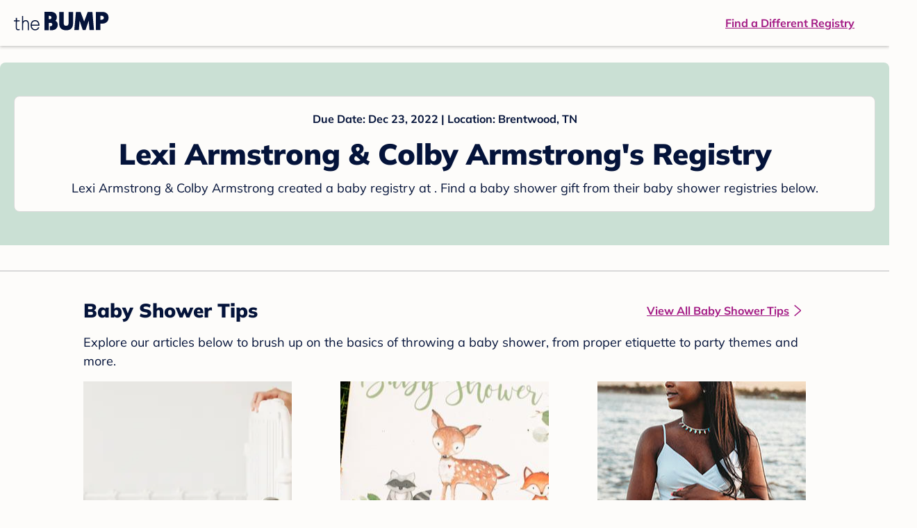

--- FILE ---
content_type: text/html; charset=utf-8
request_url: https://registry.thebump.com/lexi-armstrong-colby-armstrong-december-2022-tn/19541202
body_size: 57644
content:
<!DOCTYPE html><html lang="en"><script type="text/javascript">// release-2026-01-20 at 16:39 - commit e617b1ed37d300145d975fdb4d17e2f978f43b2f</script><head><meta charSet="utf-8"/><link href="https://registry.thebump.com/lexi-armstrong-colby-armstrong-december-2022-tn/19541202" rel="canonical"/><meta content="initial-scale=1.0, maximum-scale=5.0, width=device-width, height=device-height" name="viewport"/><title>Lexi Armstrong &amp; Colby Armstrong&#x27;s Baby Registry on The Bump</title><meta content="noindex,nofollow" name="robots"/><meta content="noindex,nofollow" name="googlebot"/><meta content="Lexi Armstrong &amp; Colby Armstrong from registered at for their baby shower registry with a due date of . Browse their baby registries." name="description"/><meta content="44019285167" property="fb:app_id"/><meta content="https://registry.thebump.com/lexi-armstrong-colby-armstrong-december-2022-tn/19541202?lt=BabyRegistryProfile&amp;a=1090&amp;st=SocialProfile&amp;ss=Facebook&amp;sp=TextLink" property="og:url"/><meta content="article" property="og:type"/><meta content="Lexi Armstrong &amp; Colby Armstrong&#x27;s Baby Registry on The Bump" property="og:title"/><meta content="https://s3.amazonaws.com/static.thebump.com/tb-web-assets/logos/tb-default-cricle-logo-navy.jpg" property="og:image"/><meta content="IE=Edge" http-equiv="X-UA-Compatible"/><meta content="authenticity_token" name="csrf-param"/><meta name="csrf-token"/><meta content="#da532c" name="msapplication-TileColor"/><link href="https://static.thebump.com/favicons/rebrand/favicon.ico" rel="shortcut icon"/><meta content="#FDFCFA" name="theme-color"/><meta name="next-head-count" content="18"/><link href="//static.thebump.com" rel="dns-prefetch"/><link href="//media-api.xogrp.com" rel="dns-prefetch"/><link href="//www.google-analytics.com" rel="dns-prefetch"/><link href="//cdn.segment.com" rel="dns-prefetch"/><link crossorigin="true" href="https://static.thebump.com" rel="preconnect"/><link crossorigin="true" href="https://media-api.xogrp.com" rel="preconnect"/><link as="font" crossorigin="anonymous" href="https://www.thebump.com/fonts/mulish-v12-latin-regular.woff2" rel="preload"/><link as="font" crossorigin="anonymous" href="https://www.thebump.com/fonts/mulish-v12-latin-700.woff2" rel="preload"/><link as="font" crossorigin="anonymous" href="https://www.thebump.com/fonts/mulish-v12-latin-900.woff2" rel="preload"/><style data-href="fonts.css">@font-face{font-family:"Open Sans";font-style:normal;font-weight:400;font-display:block;src:url("https://www.thebump.com/fonts/open-sans-v28-latin_cyrillic-ext_cyrillic-regular.eot");src: url("https://www.thebump.com/fonts/open-sans-v28-latin_cyrillic-ext_cyrillic-regular.eot?#iefix") format("embedded-opentype"),  url("https://www.thebump.com/fonts/open-sans-v28-latin_cyrillic-ext_cyrillic-regular.woff2") format("woff2"),  url("https://www.thebump.com/fonts/open-sans-v28-latin_cyrillic-ext_cyrillic-regular.woff") format("woff"),  url("https://www.thebump.com/fonts/open-sans-v28-latin_cyrillic-ext_cyrillic-regular.ttf") format("truetype"),  url("https://www.thebump.com/fonts/open-sans-v28-latin_cyrillic-ext_cyrillic-regular.svg#OpenSans") format("svg");}@font-face{font-family:"Open Sans";font-style:normal;font-weight:600;font-display:block;src:url("https://www.thebump.com/fonts/open-sans-v28-latin_cyrillic-ext_cyrillic-600.eot");src: url("https://www.thebump.com/fonts/open-sans-v28-latin_cyrillic-ext_cyrillic-600.eot?#iefix") format("embedded-opentype"),  url("https://www.thebump.com/fonts/open-sans-v28-latin_cyrillic-ext_cyrillic-600.woff2") format("woff2"),  url("https://www.thebump.com/fonts/open-sans-v28-latin_cyrillic-ext_cyrillic-600.woff") format("woff"),  url("https://www.thebump.com/fonts/open-sans-v28-latin_cyrillic-ext_cyrillic-600.ttf") format("truetype"),  url("https://www.thebump.com/fonts/open-sans-v28-latin_cyrillic-ext_cyrillic-600.svg#OpenSans") format("svg");}@font-face{font-family:"Open Sans";font-style:normal;font-weight:700;font-display:block;src:url("https://www.thebump.com/fonts/open-sans-v28-latin_cyrillic-ext_cyrillic-700.eot");src: url("https://www.thebump.com/fonts/open-sans-v28-latin_cyrillic-ext_cyrillic-700.eot?#iefix") format("embedded-opentype"),  url("https://www.thebump.com/fonts/open-sans-v28-latin_cyrillic-ext_cyrillic-700.woff2") format("woff2"),  url("https://www.thebump.com/fonts/open-sans-v28-latin_cyrillic-ext_cyrillic-700.woff") format("woff"),  url("https://www.thebump.com/fonts/open-sans-v28-latin_cyrillic-ext_cyrillic-700.ttf") format("truetype"),  url("https://www.thebump.com/fonts/open-sans-v28-latin_cyrillic-ext_cyrillic-700.svg#OpenSans") format("svg");}@font-face{font-family:"Open Sans Condensed";font-style:normal;font-weight:700;font-display:block;src: url("https://www.thebump.com/fonts/opensans-condbold.woff2") format("woff2"),  url("https://www.thebump.com/fonts/opensans-condbold.ttf") format("truetype");}@font-face{font-family:"Average";font-style:normal;font-weight:400;font-display:block;src:url("https://www.thebump.com/fonts/average-v14-latin-ext_latin-regular.eot");src: url("https://www.thebump.com/fonts/average-v14-latin-ext_latin-regular.eot?#iefix") format("embedded-opentype"),  url("https://www.thebump.com/fonts/average-v14-latin-ext_latin-regular.woff2") format("woff2"),  url("https://www.thebump.com/fonts/average-v14-latin-ext_latin-regular.woff") format("woff"),  url("https://www.thebump.com/fonts/average-v14-latin-ext_latin-regular.ttf") format("truetype"),  url("https://www.thebump.com/fonts/average-v14-latin-ext_latin-regular.svg#Average") format("svg");}@font-face{font-family:"Poppins";font-style:normal;font-weight:400;font-display:block;src:url("https://www.thebump.com/fonts/poppins-v19-latin-400.eot");src: url("https://www.thebump.com/fonts/poppins-v19-latin-400.eot?#iefix") format("embedded-opentype"),  url("https://www.thebump.com/fonts/poppins-v19-latin-400.woff2") format("woff2"),  url("https://www.thebump.com/fonts/poppins-v19-latin-400.woff") format("woff"),  url("https://www.thebump.com/fonts/poppins-v19-latin-400.ttf") format("truetype"),  url("https://www.thebump.com/fonts/poppins-v19-latin-400.svg#Poppins") format("svg");}@font-face{font-family:"Poppins";font-style:normal;font-weight:600;font-display:block;src:url("https://www.thebump.com/fonts/poppins-v19-latin-600.eot");src: url("https://www.thebump.com/fonts/poppins-v19-latin-600.eot?#iefix") format("embedded-opentype"),  url("https://www.thebump.com/fonts/poppins-v19-latin-600.woff2") format("woff2"),  url("https://www.thebump.com/fonts/poppins-v19-latin-600.woff") format("woff"),  url("https://www.thebump.com/fonts/poppins-v19-latin-600.ttf") format("truetype"),  url("https://www.thebump.com/fonts/poppins-v19-latin-600.svg#Poppins") format("svg");}@font-face{font-family:"Poppins";font-style:normal;font-weight:700;font-display:block;src:url("https://www.thebump.com/fonts/poppins-v19-latin-700.eot");src: url("https://www.thebump.com/fonts/poppins-v19-latin-700.eot?#iefix") format("embedded-opentype"),  url("https://www.thebump.com/fonts/poppins-v19-latin-700.woff2") format("woff2"),  url("https://www.thebump.com/fonts/poppins-v19-latin-700.woff") format("woff"),  url("https://www.thebump.com/fonts/poppins-v19-latin-700.ttf") format("truetype"),  url("https://www.thebump.com/fonts/poppins-v19-latin-700.svg#Poppins") format("svg");}@font-face{font-display:block;font-family:"Mulish";font-style:normal;font-weight:400;src:url("https://www.thebump.com/fonts/mulish-v12-latin-regular.eot");src: url("https://www.thebump.com/fonts/mulish-v12-latin-regular.eot?#iefix") format("embedded-opentype"),  url("https://www.thebump.com/fonts/mulish-v12-latin-regular.woff2") format("woff2"),  url("https://www.thebump.com/fonts/mulish-v12-latin-regular.woff") format("woff"),  url("https://www.thebump.com/fonts/mulish-v12-latin-regular.ttf") format("truetype"),  url("https://www.thebump.com/fonts/mulish-v12-latin-regular.svg#Mulish") format("svg");}@font-face{font-display:block;font-family:"Mulish";font-style:normal;font-weight:700;src:url("https://www.thebump.com/fonts/mulish-v12-latin-700.eot");src: url("https://www.thebump.com/fonts/mulish-v12-latin-700.eot?#iefix") format("embedded-opentype"),  url("https://www.thebump.com/fonts/mulish-v12-latin-700.woff2") format("woff2"),  url("https://www.thebump.com/fonts/mulish-v12-latin-700.woff") format("woff"),  url("https://www.thebump.com/fonts/mulish-v12-latin-700.ttf") format("truetype"),  url("https://www.thebump.com/fonts/mulish-v12-latin-700.svg#Mulish") format("svg");}@font-face{font-display:block;font-family:"Mulish";font-style:normal;font-weight:900;src:url("https://www.thebump.com/fonts/mulish-v12-latin-900.eot");src: url("https://www.thebump.com/fonts/mulish-v12-latin-900.eot?#iefix") format("embedded-opentype"),  url("https://www.thebump.com/fonts/mulish-v12-latin-900.woff2") format("woff2"),  url("https://www.thebump.com/fonts/mulish-v12-latin-900.woff") format("woff"),  url("https://www.thebump.com/fonts/mulish-v12-latin-900.ttf") format("truetype"),  url("https://www.thebump.com/fonts/mulish-v12-latin-900.svg#Mulish") format("svg");}@font-face{font-family:"Open Sans";font-style:normal;font-weight:300;font-display:block;src:url("https://www.thebump.com/fonts/open-sans-v28-latin_cyrillic-ext_cyrillic-300.eot");src: url("https://www.thebump.com/fonts/open-sans-v28-latin_cyrillic-ext_cyrillic-300.eot?#iefix") format("embedded-opentype"),  url("https://www.thebump.com/fonts/open-sans-v28-latin_cyrillic-ext_cyrillic-300.woff2") format("woff2"),  url("https://www.thebump.com/fonts/open-sans-v28-latin_cyrillic-ext_cyrillic-300.woff") format("woff"),  url("https://www.thebump.com/fonts/open-sans-v28-latin_cyrillic-ext_cyrillic-300.ttf") format("truetype"),  url("https://www.thebump.com/fonts/open-sans-v28-latin_cyrillic-ext_cyrillic-300.svg#OpenSans") format("svg");}</style><script class="ot-sdk-show-settings">
        (function() {
          function ConsentManagement (consentPlatformID, enableCM) {
            if (enableCM) {
              this.consentPlatformID = consentPlatformID;
              this.appendOneTrustScript();
            }

            this.enableCM = enableCM;
            this.registeredServices = [];
            this.initialized = false;

            this.categoryCodeNames = {
              NECESSARY: 'C0001',
              ANALYTIC: 'C0002',
              PERSONALISATION: 'C0003',
              TARGETING: 'C0004',
              SOCIAL: 'C0005'
            };
          }

          ConsentManagement.prototype.appendOneTrustScript = function() {
            var oneTrustScript = document.createElement('script');
            oneTrustScript.src = 'https://cdn.cookielaw.org/scripttemplates/otSDKStub.js';
            oneTrustScript.type = 'text/javascript';
            oneTrustScript.charset = 'UTF-8';
            oneTrustScript.defer = true;
            oneTrustScript.setAttribute('data-domain-script', this.consentPlatformID);
            document.head.appendChild(oneTrustScript);
          };

          ConsentManagement.prototype.toggleInfoDisplay = function() {
            if (window.OneTrust) {
              window.OneTrust.ToggleInfoDisplay();
              window.dispatchEvent(new Event('CM:ToggleInfoDisplay'));
              window.OneTrust.OnConsentChanged(function () {
                window.location.reload();
              });
            } else {
              console.log('Seems OneTrust script is not loaded.');
            }
          }

          ConsentManagement.prototype.registerService = function(service) {
            if (this.initialized) {
              service.call(null, this);
            }

            if (this.enableCM) {
              this.registeredServices.push(service);
            } else {
              service.call(null, this);
            }
          }

          ConsentManagement.prototype.consentedTo = function(category) {
            const onetrustActiveGroups = window.OnetrustActiveGroups || ',C0001,';

            return onetrustActiveGroups.indexOf(this.categoryCodeNames[category]) > -1;
          }

          ConsentManagement.prototype.loadScript = function(url) {
            var script = document.createElement('script');
            script.src = url;
            script.type = 'text/javascript';
            script.defer = true;
            document.head.appendChild(script);
          }

          ConsentManagement.prototype.loadPixelByCategory = function(url, category) {
            this.registerService(() => {
              if (this.consentedTo(category)) {
                var img = document.createElement('img');
                img.src = url;
                document.body.appendChild(img);
              }
            });
          }

          ConsentManagement.prototype.consentedToAll = function() {
            return Object.keys(consentManagement.categoryCodeNames).reduce((acc, categoryName) => {
              return consentManagement.consentedTo(categoryName) && acc;
            }, true);
          }

          ConsentManagement.prototype.isNoticeOnly = function() {
            return OneTrust.GetDomainData().ConsentModel.Name === 'notice only';
          }

          const consentManagement = new ConsentManagement('77b1f6b3-e6ba-4fe0-8d90-e7d951ed9fbf', true);

          window.OptanonWrapper = function() {
            consentManagement.registeredServices.forEach(service => service.call(null, consentManagement));
            consentManagement.initialized = true;

            if (consentManagement.isNoticeOnly()) {
              document.querySelector('#your-privacy-choices').parentNode.style.display = 'none';
            }
          }

          window.consentManagement = consentManagement;
        })();
  </script><link rel="preload" href="/registry/_next/static/css/1c2c8c402bf204c3.css" as="style"/><link rel="stylesheet" href="/registry/_next/static/css/1c2c8c402bf204c3.css" data-n-g=""/><noscript data-n-css=""></noscript><script defer="" nomodule="" src="/registry/_next/static/chunks/polyfills-c67a75d1b6f99dc8.js"></script><script src="/registry/_next/static/chunks/webpack-b4dd99a68e71444b.js" defer=""></script><script src="/registry/_next/static/chunks/framework-5d7f57f39d20dbeb.js" defer=""></script><script src="/registry/_next/static/chunks/main-e98d1c3efa05e351.js" defer=""></script><script src="/registry/_next/static/chunks/pages/_app-e12ee1a6b29a1d3f.js" defer=""></script><script src="/registry/_next/static/chunks/dbc47101-3b67487a0c9874c4.js" defer=""></script><script src="/registry/_next/static/chunks/447-4efe9ce3cdcdb28c.js" defer=""></script><script src="/registry/_next/static/chunks/389-dd33b678a8d40e5e.js" defer=""></script><script src="/registry/_next/static/chunks/473-f0021416e00e9973.js" defer=""></script><script src="/registry/_next/static/chunks/881-07ebce7616ab97f2.js" defer=""></script><script src="/registry/_next/static/chunks/594-d473e12fa1105480.js" defer=""></script><script src="/registry/_next/static/chunks/849-e02ef405986d2a55.js" defer=""></script><script src="/registry/_next/static/chunks/701-acbfd5a7f7238769.js" defer=""></script><script src="/registry/_next/static/chunks/799-624ee8b3fe42d4b9.js" defer=""></script><script src="/registry/_next/static/chunks/999-33fd47a5f7073aca.js" defer=""></script><script src="/registry/_next/static/chunks/306-1cb9c7e7fa5664b8.js" defer=""></script><script src="/registry/_next/static/chunks/pages/guest-view-registry-153f551d96ed9ad2.js" defer=""></script><script src="/registry/_next/static/qyyUFMskGA8ZDK-aCS0NJ/_buildManifest.js" defer=""></script><script src="/registry/_next/static/qyyUFMskGA8ZDK-aCS0NJ/_ssgManifest.js" defer=""></script><style id="__jsx-441456750">.header-container.jsx-441456750{box-shadow:rgba(0,0,0,0.2) 0px 2px 4px;position:relative;}.header-container.jsx-441456750::before{content:"";position:absolute;top:-2px;left:0px;right:0px;height:2px;background:var(--color-off-white);}.header.jsx-441456750{display:-webkit-box;display:-webkit-flex;display:-ms-flexbox;display:flex;-webkit-box-pack:justify;-webkit-justify-content:space-between;-ms-flex-pack:justify;justify-content:space-between;-webkit-align-items:center;-webkit-box-align:center;-ms-flex-align:center;align-items:center;margin:auto;width:1280px;height:66px;font-family:Mulish;font-weight:700;line-height:20px;}.header.jsx-441456750 a{color:var(--color-magenta);-webkit-text-decoration:underline;text-decoration:underline;font-size:16px;line-height:150%;}.learnMore.jsx-441456750{margin-left:20px;}.logo.jsx-441456750{margin-left:20px;}.logo.jsx-441456750 a.jsx-441456750{display:-webkit-box;display:-webkit-flex;display:-ms-flexbox;display:flex;padding-bottom:5px;}.logo.jsx-441456750 a.jsx-441456750:hover svg{opacity:0.9;}.logo.jsx-441456750 svg{width:137px;max-height:82px;vertical-align:middle;}.logo.jsx-441456750 svg path{fill:var(--color-navy);}.findRegistry.jsx-441456750{margin-right:50px;}.findRegistry.jsx-441456750:hover{color:var(--color-magenta-hover);}@media only screen and (min-width:768.1px) and (max-width:1366px) and (orientation:portrait){.header-container.has-banner.jsx-441456750{top:var(--sweepstakes-mobile-banner-height);}}</style><style id="__jsx-543505999">.couple-theme.jsx-543505999{background-size:cover;width:100%;height:90px;}.avatar.jsx-543505999{max-width:74px;max-height:74px;min-width:74px;min-height:74px;object-fit:cover;position:relative;top:32px;margin:0 auto;border-radius:50%;border:2px solid var(--color-off-white);-webkit-filter:drop-shadow(0px 2px 4px rgba(0,0,0,0.15));filter:drop-shadow(0px 2px 4px rgba(0,0,0,0.15));}.couple-info.jsx-543505999{padding:36px 20px 20px 20px;}.spacing.jsx-543505999{height:100px;}.couple-display.jsx-543505999{background:var(--color-off-white);display:-webkit-box;display:-webkit-flex;display:-ms-flexbox;display:flex;-webkit-flex-direction:column;-ms-flex-direction:column;flex-direction:column;padding:20px;border-radius:8px;border:1px solid var(--color-dark-gray300);}.couple-display.jsx-543505999 span.jsx-543505999:last-child{margin-bottom:8px;}span.jsx-543505999{font-weight:normal;font-size:12px;line-height:140%;display:inline-block;color:var(--color-navy);}h1.jsx-543505999{font-family:Mulish;font-weight:bold;font-size:28px;line-height:130%;font-weight:900;color:var(--color-navy);margin:0;}.description.jsx-543505999{font-weight:normal;font-size:16px;line-height:150%;color:var(--color-navy);margin-top:16px;}.couple-retailer.jsx-543505999{padding:24px 20px 0;font-weight:900;font-size:20px;line-height:140%;}@media (max-width:768px){.couple-display.jsx-543505999{box-shadow:0px 2px 4px rgba(0,0,0,0.15);}}@media (min-width:1024px){.couple-theme.jsx-543505999{border-radius:8px 8px 0px 0px;height:160px;}.avatar.jsx-543505999{max-width:155px;max-height:155px;min-width:155px;min-height:155px;object-fit:cover;top:24px;margin:0 auto;border:5px solid var(--color-off-white);-webkit-filter:drop-shadow(0px 4px 4px rgba(0,0,0,0.25));filter:drop-shadow(0px 4px 4px rgba(0,0,0,0.25));}.couple-info.jsx-543505999{padding:48px 20px 0;}.couple-info.round.jsx-543505999{border-radius:8px 8px 0px 0px;}.couple-display.jsx-543505999{padding:20px;}.couple-display.jsx-543505999 span.jsx-543505999:last-child{margin-bottom:12px;}span.jsx-543505999{font-weight:700;font-size:16px;line-height:150%;}h1.jsx-543505999{font-size:42px;line-height:130%;font-weight:900;word-break:break-all;}.description.jsx-543505999{font-size:18px;line-height:150%;margin:8px auto 0;}.couple-retailer.jsx-543505999{font-size:24px;line-height:140%;font-weight:900;border-radius:0px 0px 8px 8px;padding-top:16px;}}</style><style id="__jsx-6227654">.line.jsx-6227654{border-bottom:1px solid var(--color-dark-gray300);margin:24px 20px;}@media (min-width:768px){.line.jsx-6227654{margin-left:0;margin-right:0;}}</style><style id="__jsx-2433751223">.svg-icon.jsx-2433751223{display:inline-block;width:24px;height:24px;padding:0px;cursor:pointer;box-sizing:border-box;font-size:0;}svg.jsx-2433751223{width:24px;height:24px;cursor:default;}.newColor.jsx-2433751223,.newColor.jsx-2433751223 path,.newColor.jsx-2433751223 rect{fill:var(--color-magenta);}.newColor.jsx-2433751223:hover,.newColor.jsx-2433751223:hover path,.newColor.jsx-2433751223 path:hover,.newColor.jsx-2433751223 rect:hover{fill:var(--color-magenta);}@media (min-width:768px){.svg-icon.jsx-2433751223{width:24px;height:24px;padding:0px;}}</style><style id="__jsx-3650655108">.card.jsx-3650655108{margin-top:24px;display:-webkit-box;display:-webkit-flex;display:-ms-flexbox;display:flex;-webkit-flex-direction:column;-ms-flex-direction:column;flex-direction:column;}.card.jsx-3650655108:hover{cursor:pointer;}.card.jsx-3650655108:hover img.jsx-3650655108{opacity:0.4;}.card.jsx-3650655108:hover .title.jsx-3650655108{color:var(--color-navy-hover);}.card.jsx-3650655108 .title.jsx-3650655108{display:-webkit-box;display:-webkit-flex;display:-ms-flexbox;display:flex;-webkit-box-pack:center;-webkit-justify-content:center;-ms-flex-pack:center;justify-content:center;font-weight:700;font-size:16px;line-height:150%;text-align:center;-webkit-text-decoration-line:underline;text-decoration-line:underline;color:var(--color-navy);margin-top:16px;}.img-container.jsx-3650655108{overflow:hidden;min-height:307px;position:relative;}.img-container.jsx-3650655108 img.jsx-3650655108{position:absolute;-webkit-transform:translate(-50%,-50%);-ms-transform:translate(-50%,-50%);transform:translate(-50%,-50%);top:50%;left:50%;}@media (min-width:768px){.card.jsx-3650655108{width:300px;margin-top:0;}.img-container.jsx-3650655108{min-height:278px;}}</style><style id="__jsx-209207447">.baby-shower-tips.jsx-209207447{text-align:left;padding:0 20px;}h2.jsx-209207447{font-weight:900;font-size:24px;line-height:140%;margin:0;color:var(--color-navy);}.header.jsx-209207447 a.jsx-209207447{margin:8px 0;font-weight:700;font-size:14px;line-height:150%;color:var(--color-magenta);display:-webkit-box;display:-webkit-flex;display:-ms-flexbox;display:flex;-webkit-align-items:center;-webkit-box-align:center;-ms-flex-align:center;align-items:center;}.desc.jsx-209207447{font-size:16px;line-height:150%;margin-bottom:36px;color:var(--color-navy);}.cards.jsx-209207447{margin-bottom:100px;}.header.jsx-209207447 a.jsx-209207447:active{color:var(--color-magenta-hover);}.header.jsx-209207447 a.jsx-209207447:active svg path{fill:var(--color-magenta-hover);}@media (min-width:768px){.baby-shower-tips.jsx-209207447{padding:0 10px;margin:0 auto;max-width:1040px;}h2.jsx-209207447{font-size:28px;line-height:130%;}.header.jsx-209207447{display:-webkit-box;display:-webkit-flex;display:-ms-flexbox;display:flex;-webkit-box-pack:justify;-webkit-justify-content:space-between;-ms-flex-pack:justify;justify-content:space-between;-webkit-align-items:center;-webkit-box-align:center;-ms-flex-align:center;align-items:center;}.header.jsx-209207447 a.jsx-209207447{font-size:16px;line-height:150%;}.header.jsx-209207447 a.jsx-209207447:hover{color:var(--color-magenta-hover);}.header.jsx-209207447 a.jsx-209207447:hover svg path{fill:var(--color-magenta-hover);}.desc.jsx-209207447{margin-top:12px;margin-bottom:16px;font-size:18px;}.cards.jsx-209207447{display:-webkit-box;display:-webkit-flex;display:-ms-flexbox;display:flex;-webkit-box-pack:justify;-webkit-justify-content:space-between;-ms-flex-pack:justify;justify-content:space-between;}}</style><style id="__jsx-3935937738">.container.jsx-3935937738{text-align:center;font-family:Mulish;font-style:normal;}.product-section.jsx-3935937738{padding-top:24px;min-height:500px;}.gvr-line.jsx-3935937738{margin:36px 20px;border-bottom-width:2px;}.spacing.jsx-3935937738{padding:50px;}@media (min-width:768px){.product-section.jsx-3935937738{padding-top:32px;padding-bottom:68px;padding-left:calc((100% - 979px) / 2);}.product-section.shrink.jsx-3935937738{padding-bottom:0;}.gvr-line.jsx-3935937738{margin:36px 0;}.gvr-line.shrink.jsx-3935937738{margin-top:4px;}}</style><style id="__jsx-2175532615">.content-container.jsx-2175532615{margin-top:60px;}@media (min-width:1025px){.content-container.jsx-2175532615{width:1280px;margin:24px auto 0;}.productLists{padding:32px 0px 0px !important;}.products > li{margin-right:33px !important;}.products > li:nth-child(4n){margin-right:0px !important;}.product-section{padding-left:0px !important;}}@media (max-width:768px){.content-container.show-sign-up-banner.jsx-2175532615{margin-top:calc(var(--sweepstakes-mobile-banner-height) + 60px);}}@media only screen and (min-width:768.1px) and (max-width:1366px) and (orientation:portrait){.content-container.show-sign-up-banner.jsx-2175532615{margin-top:calc(var(--sweepstakes-mobile-banner-height) + 60px);}}</style><style id="__jsx-1515787351">.svg-icon.jsx-1515787351{display:inline-block;width:24px;height:24px;padding:0px;cursor:pointer;box-sizing:border-box;font-size:0;}svg.jsx-1515787351{width:24px;height:24px;cursor:default;}.newColor.jsx-1515787351,.newColor.jsx-1515787351 path,.newColor.jsx-1515787351 rect{fill:undefined;}.newColor.jsx-1515787351:hover,.newColor.jsx-1515787351:hover path,.newColor.jsx-1515787351 path:hover,.newColor.jsx-1515787351 rect:hover{fill:undefined;}@media (min-width:768px){.svg-icon.jsx-1515787351{width:24px;height:24px;padding:0px;}}</style><style id="__jsx-134615627">@font-face{font-family:"LeagueGothic";src:local("LeagueGothic");src:url("https://static.thebump.com/webfonts3/leaguegothic_regular/leaguegothic-regular-webfont.woff") format("woff");font-weight:normal;font-style:normal;font-display:block;}body{margin:0;font-size:14px;background:#fdfcfa;-webkit-font-smoothing:antialiased;-moz-osx-font-smoothing:grayscale;}@media (min-width:1025px){footer{width:1280px !important;margin:0 auto !important;}}</style><style id="__jsx-3719188139">*{-webkit-tap-highlight-color:transparent;}input:-webkit-autofill{-webkit-box-shadow:0 0 0px 1000px var(--color-off-white) inset;}</style><style data-styled="" data-styled-version="5.1.1">.gmtmqV{background:var(--color-corn-flower);color:var(--color-off-white);font-family:"Mulish";font-style:normal;font-weight:700;}/*!sc*/
.gmtmqV .mobile{display:block;}/*!sc*/
.gmtmqV .desktop{display:none;}/*!sc*/
@media (min-width:1025px){.gmtmqV{margin:0 auto;}.gmtmqV .mobile{display:none;}.gmtmqV .desktop{display:block;}}/*!sc*/
.gmtmqV a{color:var(--color-off-white);}/*!sc*/
data-styled.g9[id="sc-AxmLO"]{content:"gmtmqV,"}/*!sc*/
.dteCCc{padding:20px 20px 40px;}/*!sc*/
.dteCCc .title{text-transform:uppercase;}/*!sc*/
.dteCCc .line{width:100%;height:1px;background:var(--color-off-white);margin-top:4px;margin-bottom:12px;}/*!sc*/
.dteCCc .socialLinks svg{background:var(--color-off-white);border-radius:50%;padding:4px 4px;cursor:pointer;}/*!sc*/
.dteCCc .socialLinks svg path{fill:var(--color-corn-flower);}/*!sc*/
@media (min-width:1025px){.dteCCc{padding:40px 15px;display:-webkit-box;display:-webkit-flex;display:-ms-flexbox;display:flex;-webkit-box-pack:space-around;-webkit-justify-content:space-around;-ms-flex-pack:space-around;justify-content:space-around;}.dteCCc .line{margin-bottom:16px;}}/*!sc*/
data-styled.g10[id="sc-fzozJi"]{content:"dteCCc,"}/*!sc*/
@media (min-width:1025px){.jKkoYs{min-width:234px;}.jKkoYs:nth-child(2){min-width:537px;margin:0 10px;}}/*!sc*/
@media (max-width:1024px){.jKkoYs{margin-bottom:40px;min-width:300px;}}/*!sc*/
.jKkoYs ul{margin:0 0;padding:0 0;list-style:none;height:220px;display:-webkit-box;display:-webkit-flex;display:-ms-flexbox;display:flex;-webkit-flex-direction:column;-ms-flex-direction:column;flex-direction:column;-webkit-flex-wrap:wrap;-ms-flex-wrap:wrap;flex-wrap:wrap;-webkit-align-content:flex-start;-ms-flex-line-pack:start;align-content:flex-start;gap:12px 32px;}/*!sc*/
@media (max-width:374px){.jKkoYs ul{gap:12px 20px;}}/*!sc*/
.jKkoYs ul li{margin:0 0;padding:0 0;}/*!sc*/
@media (min-width:768px){.jKkoYs ul li a:hover{opacity:0.8;}}/*!sc*/
.jKkoYs ul li a:active{opacity:0.6;}/*!sc*/
@media (min-width:1025px){.jKkoYs ul.group-one{width:234px;}.jKkoYs ul.group-two{width:537px;}.jKkoYs ul.group-two li{min-width:231px;}}/*!sc*/
@media (max-width:1024px){.jKkoYs ul li{width:150px;}.jKkoYs ul.group-one{height:92px;}.jKkoYs ul.group-two{height:190px;}}/*!sc*/
@media (max-width:1024px) and (min-width:768px){.jKkoYs ul .space{display:none;}}/*!sc*/
@media (max-width:320px){.jKkoYs ul.group-two{overflow:hidden;}}/*!sc*/
data-styled.g11[id="sc-fzoLsD"]{content:"jKkoYs,"}/*!sc*/
.cKJzHK{display:-webkit-box;display:-webkit-flex;display:-ms-flexbox;display:flex;-webkit-flex-direction:column;-ms-flex-direction:column;flex-direction:column;font-size:0;}/*!sc*/
@media (min-width:1025px){.cKJzHK{width:470px;}.cKJzHK .line{width:414px;}}/*!sc*/
@media (max-width:1024px){.cKJzHK{-webkit-flex-direction:row;-ms-flex-direction:row;flex-direction:row;-webkit-box-pack:justify;-webkit-justify-content:space-between;-ms-flex-pack:justify;justify-content:space-between;}}/*!sc*/
data-styled.g12[id="sc-fzpans"]{content:"cKJzHK,"}/*!sc*/
@media (max-width:768px){.hRBsWH{width:134px;margin-right:48px;}}/*!sc*/
@media (max-width:1024px) and (min-width:768px){.hRBsWH{width:150px;margin-right:32px;}}/*!sc*/
@media (max-width:374px){.hRBsWH{margin-right:36px;}}/*!sc*/
@media (min-width:1025px){.hRBsWH{margin-bottom:40px;}}/*!sc*/
.hRBsWH .siteLogo{display:-webkit-box;display:-webkit-flex;display:-ms-flexbox;display:flex;-webkit-flex-wrap:wrap;-ms-flex-wrap:wrap;flex-wrap:wrap;}/*!sc*/
@media (min-width:768px){.hRBsWH .siteLogo a:hover{opacity:0.8;}}/*!sc*/
.hRBsWH .siteLogo a:active{opacity:0.6;}/*!sc*/
@media (min-width:1025px){.hRBsWH .siteLogo{-webkit-align-items:flex-end;-webkit-box-align:flex-end;-ms-flex-align:flex-end;align-items:flex-end;}}/*!sc*/
@media (min-width:768.1px){.hRBsWH .siteLogo{width:346px;}.hRBsWH .siteLogo #bash-logo{margin-left:24px;}.hRBsWH .siteLogo #hitched-logo{padding-top:6px;margin-right:32px;margin-top:10px;}.hRBsWH .siteLogo #weddingWire-logo{padding-top:6px;margin-top:10px;}.hRBsWH .siteLogo #knot-logo svg{width:126px;height:28px;}.hRBsWH .siteLogo #bash-logo svg{width:156px;height:24px;}.hRBsWH .siteLogo #hitched-logo svg{width:94px;height:30px;}.hRBsWH .siteLogo #weddingWire-logo svg{width:220px;height:30px;}}/*!sc*/
@media (max-width:1024px) and (min-width:768px),(max-width:768px){.hRBsWH .siteLogo{width:153px;}.hRBsWH .siteLogo #bash-logo{margin-left:10px;padding-top:2px;}.hRBsWH .siteLogo #hitched-logo{padding-top:6px;margin-right:14px;margin-top:6px;}.hRBsWH .siteLogo #weddingWire-logo{padding-top:7px;margin-top:6px;}.hRBsWH .siteLogo #knot-logo svg{width:64px;height:14px;}.hRBsWH .siteLogo #bash-logo svg{width:78px;height:12px;}.hRBsWH .siteLogo #hitched-logo svg{width:38px;height:12px;}.hRBsWH .siteLogo #weddingWire-logo svg{width:88px;height:12px;}}/*!sc*/
data-styled.g13[id="sc-fzplWN"]{content:"hRBsWH,"}/*!sc*/
.CWQMf{margin-bottom:40px;-webkit-box-flex:1;-webkit-flex-grow:1;-ms-flex-positive:1;flex-grow:1;}/*!sc*/
.CWQMf .icons{display:-webkit-box;display:-webkit-flex;display:-ms-flexbox;display:flex;}/*!sc*/
@media (max-width:1024px){.CWQMf .icons{-webkit-flex-direction:column;-ms-flex-direction:column;flex-direction:column;-webkit-align-items:flex-start;-webkit-box-align:flex-start;-ms-flex-align:flex-start;align-items:flex-start;}.CWQMf .icons a:nth-child(1){margin-bottom:8px;}}/*!sc*/
@media (min-width:1025px){.CWQMf .icons img:nth-child(1){margin-right:12px;}}/*!sc*/
.CWQMf .icons img{width:109px;height:32px;}/*!sc*/
@media (min-width:1025px){.CWQMf .icons a:hover{opacity:0.8;}}/*!sc*/
.CWQMf .icons a:active{opacity:0.6;}/*!sc*/
data-styled.g14[id="sc-fznyAO"]{content:"CWQMf,"}/*!sc*/
.fQkkzS{font-size:0;}/*!sc*/
@media (min-width:1025px){.fQkkzS{width:414px;}}/*!sc*/
data-styled.g15[id="sc-fznKkj"]{content:"fQkkzS,"}/*!sc*/
.gJlwEu{height:60px;width:100%;background:var(--color-navy);color:var(--color-off-white);display:-webkit-box;display:-webkit-flex;display:-ms-flexbox;display:flex;-webkit-align-items:center;-webkit-box-align:center;-ms-flex-align:center;align-items:center;}/*!sc*/
@media (max-width:1024px){.gJlwEu{-webkit-box-pack:center;-webkit-justify-content:center;-ms-flex-pack:center;justify-content:center;}}/*!sc*/
@media (min-width:1025px){.gJlwEu{padding-left:40px;}}/*!sc*/
data-styled.g16[id="sc-fznZeY"]{content:"gJlwEu,"}/*!sc*/
.eBYuPD{margin-right:px;}/*!sc*/
data-styled.g17[id="sc-fzokOt"]{content:"eBYuPD,"}/*!sc*/
.bzsmsC{display:-webkit-box;display:-webkit-flex;display:-ms-flexbox;display:flex;-webkit-align-items:center;-webkit-box-align:center;-ms-flex-align:center;align-items:center;gap:0 16px;list-style:none;padding:0 0;margin:0 0;}/*!sc*/
@media (min-width:768px){.bzsmsC a:hover{opacity:0.8;}}/*!sc*/
.bzsmsC a:active{opacity:0.6;}/*!sc*/
data-styled.g18[id="sc-fzqBZW"]{content:"bzsmsC,"}/*!sc*/
html,body,#__next{height:100%;width:100%;margin:0;padding:0;}/*!sc*/
html{font-size:100%;}/*!sc*/
html,html a{-webkit-font-smoothing:antialiased;-moz-osx-font-smoothing:grayscale;text-rendering:optimizeLegibility;text-shadow:1px 1px 1px rgba(0,0,0,0.03);}/*!sc*/
body{-webkit-overflow-scrolling:touch;}/*!sc*/
@media (min-width:768px){body{overflow:visible;}}/*!sc*/
@media only screen and (max-width:1366px) and (orientation:portrait){}/*!sc*/
data-styled.g190[id="sc-global-iEDSUG1"]{content:"sc-global-iEDSUG1,"}/*!sc*/
:root{--color-corn-flower:#526399;--color-rgb-corn-flower:82,99,153;--color-corn-flower-hover:#353F62;--color-rgb-corn-flower-hover:53,63,98;--color-corn-flower-hover-on-dark:#939BBA;--color-rgb-corn-flower-hover-on-dark:147,155,186;--color-magenta:#A31884;--color-rgb-magenta:163,24,132;--color-magenta-hover:#771F67;--color-rgb-magenta-hover:119,31,103;--color-magenta-hover-on-dark:#B86FAD;--color-rgb-magenta-hover-on-dark:184,111,173;--color-navy:#04133A;--color-rgb-navy:4,19,58;--color-navy-hover:#60687F;--color-rgb-navy-hover:96,104,127;--color-navy-hover-on-dark:#BEC1CA;--color-rgb-navy-hover-on-dark:190,193,202;--color-aqua:#A0CFD3;--color-rgb-aqua:160,207,211;--color-powder:#EFF1F6;--color-rgb-powder:239,241,246;--color-blush:#EDE9EC;--color-rgb-blush:237,233,236;--color-beige:#F6F5F3;--color-rgb-beige:246,245,243;--color-teal:#0F8B8D;--color-rgb-teal:15,139,141;--color-chartreuse:#E4E95B;--color-rgb-chartreuse:228,233,91;--color-chartreuse-hover:#FCFFB5;--color-off-white:#FDFCFA;--color-rgb-off-white:253,252,250;--color-heart-red:#ED2437;--color-heart-red-hover:#AE2F33;--color-heart-red-hover-on-dark:#E47A81;--color-rgb-heart-red:237,36,55;--color-black:#000000;--color-rgb-black:0,0,0;--color-dark-gray600:#6c6b6b;--color-rgb-dark-gray600:108,107,107;--color-dark-gray500:#949494;--color-rgb-dark-gray500:148,148,148;--color-dark-gray400:#C5C5C5;--color-rgb-dark-gray400:197,197,197;--color-dark-gray300:#D9D9D9;--color-rgb-dark-gray300:217,217,217;--color-dark-gray200:#F6F6F6;--color-rgb-dark-gray200:246,246,246;--color-validation-red:#C71829;--color-validation-green:#1CA420;--color-pink:#F4E1E3;--color-bright-blue:#DEDFE2;--color-bright-yellow:#F1F4AD;--color-bronze:#CD7F32;--color-light-pink:#F4E5EE;}/*!sc*/
@media (max-width:767px){:root .tbf_B1m{font-family:'Mulish';font-style:normal;font-weight:400;font-size:18px;line-height:150%;-webkit-letter-spacing:0;-moz-letter-spacing:0;-ms-letter-spacing:0;letter-spacing:0;}:root .tbf_B2m{font-family:'Mulish';font-style:normal;font-weight:400;font-size:16px;line-height:150%;-webkit-letter-spacing:0;-moz-letter-spacing:0;-ms-letter-spacing:0;letter-spacing:0;}:root .tbf_B3m{font-family:'Mulish';font-style:normal;font-weight:400;font-size:14px;line-height:150%;-webkit-letter-spacing:0;-moz-letter-spacing:0;-ms-letter-spacing:0;letter-spacing:0;}:root .tbf_B4m{font-family:'Mulish';font-style:normal;font-weight:400;font-size:12px;line-height:140%;-webkit-letter-spacing:0;-moz-letter-spacing:0;-ms-letter-spacing:0;letter-spacing:0;}:root .tbf_CSm{--color-corn-flower:#526399;--color-rgb-corn-flower:82,99,153;--color-corn-flower-hover:#353F62;--color-rgb-corn-flower-hover:53,63,98;--color-corn-flower-hover-on-dark:#939BBA;--color-rgb-corn-flower-hover-on-dark:147,155,186;--color-magenta:#A31884;--color-rgb-magenta:163,24,132;--color-magenta-hover:#771F67;--color-rgb-magenta-hover:119,31,103;--color-magenta-hover-on-dark:#B86FAD;--color-rgb-magenta-hover-on-dark:184,111,173;--color-navy:#04133A;--color-rgb-navy:4,19,58;--color-navy-hover:#60687F;--color-rgb-navy-hover:96,104,127;--color-navy-hover-on-dark:#BEC1CA;--color-rgb-navy-hover-on-dark:190,193,202;--color-aqua:#A0CFD3;--color-rgb-aqua:160,207,211;--color-powder:#EFF1F6;--color-rgb-powder:239,241,246;--color-blush:#EDE9EC;--color-rgb-blush:237,233,236;--color-beige:#F6F5F3;--color-rgb-beige:246,245,243;--color-teal:#0F8B8D;--color-rgb-teal:15,139,141;--color-chartreuse:#E4E95B;--color-rgb-chartreuse:228,233,91;--color-chartreuse-hover:#FCFFB5;--color-off-white:#FDFCFA;--color-rgb-off-white:253,252,250;--color-heart-red:#ED2437;--color-heart-red-hover:#AE2F33;--color-heart-red-hover-on-dark:#E47A81;--color-rgb-heart-red:237,36,55;--color-black:#000000;--color-rgb-black:0,0,0;--color-dark-gray600:#6c6b6b;--color-rgb-dark-gray600:108,107,107;--color-dark-gray500:#949494;--color-rgb-dark-gray500:148,148,148;--color-dark-gray400:#C5C5C5;--color-rgb-dark-gray400:197,197,197;--color-dark-gray300:#D9D9D9;--color-rgb-dark-gray300:217,217,217;--color-dark-gray200:#F6F6F6;--color-rgb-dark-gray200:246,246,246;--color-validation-red:#C71829;--color-validation-green:#1CA420;--color-pink:#F4E1E3;--color-bright-blue:#DEDFE2;--color-bright-yellow:#F1F4AD;--color-bronze:#CD7F32;--color-light-pink:#F4E5EE;}:root .tbf_CAm{#A0CFD3;}:root .tbf_CEm{#F6F5F3;}:root .tbf_CKm{#000000;}:root .tbf_CHm{#EDE9EC;}:root .tbf_CEm{#DEDFE2;}:root .tbf_CWm{#F1F4AD;}:root .tbf_CEm{#CD7F32;}:root .tbf_CEm{#E4E95B;}:root .tbf_CRm{#FCFFB5;}:root .tbf_CRm{#526399;}:root .tbf_CRm{#353F62;}:root .tbf_CKm{#939BBA;}:root .tbf_C0m{#F6F6F6;}:root .tbf_C0m{#D9D9D9;}:root .tbf_C0m{#C5C5C5;}:root .tbf_C0m{#949494;}:root .tbf_C0m{#6c6b6b;}:root .tbf_CDm{#ED2437;}:root .tbf_CRm{#AE2F33;}:root .tbf_CKm{#E47A81;}:root .tbf_CKm{#F4E5EE;}:root .tbf_CAm{#A31884;}:root .tbf_CRm{#771F67;}:root .tbf_CKm{#B86FAD;}:root .tbf_CYm{#04133A;}:root .tbf_CRm{#60687F;}:root .tbf_CKm{#BEC1CA;}:root .tbf_CEm{#FDFCFA;}:root .tbf_CKm{#F4E1E3;}:root .tbf_CRm{#EFF1F6;}:root .tbf_CLm{#0F8B8D;}:root .tbf_CNm{#1CA420;}:root .tbf_CDm{#C71829;}:root .tbf_L1m{font-family:'Mulish';font-style:normal;font-weight:700;font-size:18px;line-height:150%;-webkit-letter-spacing:0;-moz-letter-spacing:0;-ms-letter-spacing:0;letter-spacing:0;}:root .tbf_L2m{font-family:'Mulish';font-style:normal;font-weight:700;font-size:16px;line-height:150%;-webkit-letter-spacing:0;-moz-letter-spacing:0;-ms-letter-spacing:0;letter-spacing:0;}:root .tbf_L3m{font-family:'Mulish';font-style:normal;font-weight:700;font-size:14px;line-height:150%;-webkit-letter-spacing:0;-moz-letter-spacing:0;-ms-letter-spacing:0;letter-spacing:0;}:root .tbf_L4m{font-family:'Mulish';font-style:normal;font-weight:700;font-size:12px;line-height:140%;-webkit-letter-spacing:0;-moz-letter-spacing:0;-ms-letter-spacing:0;letter-spacing:0;}:root .tbf_O1m{font-family:'Mulish';font-style:normal;font-weight:700;font-size:14px;line-height:150%;-webkit-letter-spacing:1px;-moz-letter-spacing:1px;-ms-letter-spacing:1px;letter-spacing:1px;text-transform:uppercase;}:root .tbf_O2m{font-family:'Mulish';font-style:normal;font-weight:700;font-size:12px;line-height:140%;-webkit-letter-spacing:1px;-moz-letter-spacing:1px;-ms-letter-spacing:1px;letter-spacing:1px;text-transform:uppercase;}:root .tbf_T1m{font-family:'Mulish';font-style:normal;font-weight:900;font-size:42px;line-height:130%;-webkit-letter-spacing:0;-moz-letter-spacing:0;-ms-letter-spacing:0;letter-spacing:0;}:root .tbf_T2m{font-family:'Mulish';font-style:normal;font-weight:900;font-size:28px;line-height:130%;-webkit-letter-spacing:0;-moz-letter-spacing:0;-ms-letter-spacing:0;letter-spacing:0;}:root .tbf_T3m{font-family:'Mulish';font-style:normal;font-weight:900;font-size:24px;line-height:140%;-webkit-letter-spacing:0;-moz-letter-spacing:0;-ms-letter-spacing:0;letter-spacing:0;}:root .tbf_T4m{font-family:'Mulish';font-style:normal;font-weight:900;font-size:20px;line-height:140%;-webkit-letter-spacing:0;-moz-letter-spacing:0;-ms-letter-spacing:0;letter-spacing:0;}}/*!sc*/
@media (min-width:768px){:root .tbf_B1d{font-family:'Mulish';font-style:normal;font-weight:400;font-size:18px;line-height:150%;-webkit-letter-spacing:0;-moz-letter-spacing:0;-ms-letter-spacing:0;letter-spacing:0;}:root .tbf_B2d{font-family:'Mulish';font-style:normal;font-weight:400;font-size:16px;line-height:150%;-webkit-letter-spacing:0;-moz-letter-spacing:0;-ms-letter-spacing:0;letter-spacing:0;}:root .tbf_B3d{font-family:'Mulish';font-style:normal;font-weight:400;font-size:14px;line-height:150%;-webkit-letter-spacing:0;-moz-letter-spacing:0;-ms-letter-spacing:0;letter-spacing:0;}:root .tbf_B4d{font-family:'Mulish';font-style:normal;font-weight:400;font-size:12px;line-height:140%;-webkit-letter-spacing:0;-moz-letter-spacing:0;-ms-letter-spacing:0;letter-spacing:0;}:root .tbf_CSd{--color-corn-flower:#526399;--color-rgb-corn-flower:82,99,153;--color-corn-flower-hover:#353F62;--color-rgb-corn-flower-hover:53,63,98;--color-corn-flower-hover-on-dark:#939BBA;--color-rgb-corn-flower-hover-on-dark:147,155,186;--color-magenta:#A31884;--color-rgb-magenta:163,24,132;--color-magenta-hover:#771F67;--color-rgb-magenta-hover:119,31,103;--color-magenta-hover-on-dark:#B86FAD;--color-rgb-magenta-hover-on-dark:184,111,173;--color-navy:#04133A;--color-rgb-navy:4,19,58;--color-navy-hover:#60687F;--color-rgb-navy-hover:96,104,127;--color-navy-hover-on-dark:#BEC1CA;--color-rgb-navy-hover-on-dark:190,193,202;--color-aqua:#A0CFD3;--color-rgb-aqua:160,207,211;--color-powder:#EFF1F6;--color-rgb-powder:239,241,246;--color-blush:#EDE9EC;--color-rgb-blush:237,233,236;--color-beige:#F6F5F3;--color-rgb-beige:246,245,243;--color-teal:#0F8B8D;--color-rgb-teal:15,139,141;--color-chartreuse:#E4E95B;--color-rgb-chartreuse:228,233,91;--color-chartreuse-hover:#FCFFB5;--color-off-white:#FDFCFA;--color-rgb-off-white:253,252,250;--color-heart-red:#ED2437;--color-heart-red-hover:#AE2F33;--color-heart-red-hover-on-dark:#E47A81;--color-rgb-heart-red:237,36,55;--color-black:#000000;--color-rgb-black:0,0,0;--color-dark-gray600:#6c6b6b;--color-rgb-dark-gray600:108,107,107;--color-dark-gray500:#949494;--color-rgb-dark-gray500:148,148,148;--color-dark-gray400:#C5C5C5;--color-rgb-dark-gray400:197,197,197;--color-dark-gray300:#D9D9D9;--color-rgb-dark-gray300:217,217,217;--color-dark-gray200:#F6F6F6;--color-rgb-dark-gray200:246,246,246;--color-validation-red:#C71829;--color-validation-green:#1CA420;--color-pink:#F4E1E3;--color-bright-blue:#DEDFE2;--color-bright-yellow:#F1F4AD;--color-bronze:#CD7F32;--color-light-pink:#F4E5EE;}:root .tbf_CAd{#A0CFD3;}:root .tbf_CEd{#F6F5F3;}:root .tbf_CKd{#000000;}:root .tbf_CHd{#EDE9EC;}:root .tbf_CEd{#DEDFE2;}:root .tbf_CWd{#F1F4AD;}:root .tbf_CEd{#CD7F32;}:root .tbf_CEd{#E4E95B;}:root .tbf_CRd{#FCFFB5;}:root .tbf_CRd{#526399;}:root .tbf_CRd{#353F62;}:root .tbf_CKd{#939BBA;}:root .tbf_C0d{#F6F6F6;}:root .tbf_C0d{#D9D9D9;}:root .tbf_C0d{#C5C5C5;}:root .tbf_C0d{#949494;}:root .tbf_C0d{#6c6b6b;}:root .tbf_CDd{#ED2437;}:root .tbf_CRd{#AE2F33;}:root .tbf_CKd{#E47A81;}:root .tbf_CKd{#F4E5EE;}:root .tbf_CAd{#A31884;}:root .tbf_CRd{#771F67;}:root .tbf_CKd{#B86FAD;}:root .tbf_CYd{#04133A;}:root .tbf_CRd{#60687F;}:root .tbf_CKd{#BEC1CA;}:root .tbf_CEd{#FDFCFA;}:root .tbf_CKd{#F4E1E3;}:root .tbf_CRd{#EFF1F6;}:root .tbf_CLd{#0F8B8D;}:root .tbf_CNd{#1CA420;}:root .tbf_CDd{#C71829;}:root .tbf_L1d{font-family:'Mulish';font-style:normal;font-weight:700;font-size:18px;line-height:150%;-webkit-letter-spacing:0;-moz-letter-spacing:0;-ms-letter-spacing:0;letter-spacing:0;}:root .tbf_L2d{font-family:'Mulish';font-style:normal;font-weight:700;font-size:16px;line-height:150%;-webkit-letter-spacing:0;-moz-letter-spacing:0;-ms-letter-spacing:0;letter-spacing:0;}:root .tbf_L3d{font-family:'Mulish';font-style:normal;font-weight:700;font-size:14px;line-height:150%;-webkit-letter-spacing:0;-moz-letter-spacing:0;-ms-letter-spacing:0;letter-spacing:0;}:root .tbf_L4d{font-family:'Mulish';font-style:normal;font-weight:700;font-size:12px;line-height:140%;-webkit-letter-spacing:0;-moz-letter-spacing:0;-ms-letter-spacing:0;letter-spacing:0;}:root .tbf_O1d{font-family:'Mulish';font-style:normal;font-weight:700;font-size:14px;line-height:150%;-webkit-letter-spacing:1px;-moz-letter-spacing:1px;-ms-letter-spacing:1px;letter-spacing:1px;text-transform:uppercase;}:root .tbf_O2d{font-family:'Mulish';font-style:normal;font-weight:700;font-size:12px;line-height:140%;-webkit-letter-spacing:1px;-moz-letter-spacing:1px;-ms-letter-spacing:1px;letter-spacing:1px;text-transform:uppercase;}:root .tbf_T1d{font-family:'Mulish';font-style:normal;font-weight:900;font-size:42px;line-height:130%;-webkit-letter-spacing:0;-moz-letter-spacing:0;-ms-letter-spacing:0;letter-spacing:0;}:root .tbf_T2d{font-family:'Mulish';font-style:normal;font-weight:900;font-size:28px;line-height:130%;-webkit-letter-spacing:0;-moz-letter-spacing:0;-ms-letter-spacing:0;letter-spacing:0;}:root .tbf_T3d{font-family:'Mulish';font-style:normal;font-weight:900;font-size:24px;line-height:140%;-webkit-letter-spacing:0;-moz-letter-spacing:0;-ms-letter-spacing:0;letter-spacing:0;}:root .tbf_T4d{font-family:'Mulish';font-style:normal;font-weight:900;font-size:20px;line-height:140%;-webkit-letter-spacing:0;-moz-letter-spacing:0;-ms-letter-spacing:0;letter-spacing:0;}}/*!sc*/
data-styled.g191[id="sc-global-lobzEd1"]{content:"sc-global-lobzEd1,"}/*!sc*/
:root{--sweepstakes-mobile-banner-height:66px;}/*!sc*/
.sign-up-banner{max-width:1280px;margin:0 auto;}/*!sc*/
data-styled.g192[id="sc-global-iwTiQu1"]{content:"sc-global-iwTiQu1,"}/*!sc*/
</style>
<script>(window.BOOMR_mq=window.BOOMR_mq||[]).push(["addVar",{"rua.upush":"false","rua.cpush":"false","rua.upre":"false","rua.cpre":"false","rua.uprl":"false","rua.cprl":"false","rua.cprf":"false","rua.trans":"","rua.cook":"false","rua.ims":"false","rua.ufprl":"false","rua.cfprl":"false","rua.isuxp":"false","rua.texp":"norulematch","rua.ceh":"false","rua.ueh":"false","rua.ieh.st":"0"}]);</script>
                              <script>!function(e){var n="https://s.go-mpulse.net/boomerang/";if("False"=="True")e.BOOMR_config=e.BOOMR_config||{},e.BOOMR_config.PageParams=e.BOOMR_config.PageParams||{},e.BOOMR_config.PageParams.pci=!0,n="https://s2.go-mpulse.net/boomerang/";if(window.BOOMR_API_key="K4N8K-EWW4Q-6EVRB-E3Y3V-ZSY8F",function(){function e(){if(!o){var e=document.createElement("script");e.id="boomr-scr-as",e.src=window.BOOMR.url,e.async=!0,i.parentNode.appendChild(e),o=!0}}function t(e){o=!0;var n,t,a,r,d=document,O=window;if(window.BOOMR.snippetMethod=e?"if":"i",t=function(e,n){var t=d.createElement("script");t.id=n||"boomr-if-as",t.src=window.BOOMR.url,BOOMR_lstart=(new Date).getTime(),e=e||d.body,e.appendChild(t)},!window.addEventListener&&window.attachEvent&&navigator.userAgent.match(/MSIE [67]\./))return window.BOOMR.snippetMethod="s",void t(i.parentNode,"boomr-async");a=document.createElement("IFRAME"),a.src="about:blank",a.title="",a.role="presentation",a.loading="eager",r=(a.frameElement||a).style,r.width=0,r.height=0,r.border=0,r.display="none",i.parentNode.appendChild(a);try{O=a.contentWindow,d=O.document.open()}catch(_){n=document.domain,a.src="javascript:var d=document.open();d.domain='"+n+"';void(0);",O=a.contentWindow,d=O.document.open()}if(n)d._boomrl=function(){this.domain=n,t()},d.write("<bo"+"dy onload='document._boomrl();'>");else if(O._boomrl=function(){t()},O.addEventListener)O.addEventListener("load",O._boomrl,!1);else if(O.attachEvent)O.attachEvent("onload",O._boomrl);d.close()}function a(e){window.BOOMR_onload=e&&e.timeStamp||(new Date).getTime()}if(!window.BOOMR||!window.BOOMR.version&&!window.BOOMR.snippetExecuted){window.BOOMR=window.BOOMR||{},window.BOOMR.snippetStart=(new Date).getTime(),window.BOOMR.snippetExecuted=!0,window.BOOMR.snippetVersion=12,window.BOOMR.url=n+"K4N8K-EWW4Q-6EVRB-E3Y3V-ZSY8F";var i=document.currentScript||document.getElementsByTagName("script")[0],o=!1,r=document.createElement("link");if(r.relList&&"function"==typeof r.relList.supports&&r.relList.supports("preload")&&"as"in r)window.BOOMR.snippetMethod="p",r.href=window.BOOMR.url,r.rel="preload",r.as="script",r.addEventListener("load",e),r.addEventListener("error",function(){t(!0)}),setTimeout(function(){if(!o)t(!0)},3e3),BOOMR_lstart=(new Date).getTime(),i.parentNode.appendChild(r);else t(!1);if(window.addEventListener)window.addEventListener("load",a,!1);else if(window.attachEvent)window.attachEvent("onload",a)}}(),"".length>0)if(e&&"performance"in e&&e.performance&&"function"==typeof e.performance.setResourceTimingBufferSize)e.performance.setResourceTimingBufferSize();!function(){if(BOOMR=e.BOOMR||{},BOOMR.plugins=BOOMR.plugins||{},!BOOMR.plugins.AK){var n=""=="true"?1:0,t="",a="aojvsoixibyfi2lrlf3q-f-8b61bcefb-clientnsv4-s.akamaihd.net",i="false"=="true"?2:1,o={"ak.v":"39","ak.cp":"1892998","ak.ai":parseInt("768319",10),"ak.ol":"0","ak.cr":8,"ak.ipv":4,"ak.proto":"h2","ak.rid":"189e0b73","ak.r":42169,"ak.a2":n,"ak.m":"dsca","ak.n":"essl","ak.bpcip":"3.147.89.0","ak.cport":53950,"ak.gh":"23.52.43.81","ak.quicv":"","ak.tlsv":"tls1.3","ak.0rtt":"","ak.0rtt.ed":"","ak.csrc":"-","ak.acc":"","ak.t":"1769036151","ak.ak":"hOBiQwZUYzCg5VSAfCLimQ==885lBAx6jCdhxt6mV0pERKDv+aFOODpR4J1QO1+97Fi/wzuNbZOtwiY7+gPyn2TkybI5HjktenJvLTCJvtsd709KHi/N7epoLpQj7aadbw67c5MeiAhAkVw1YW22/JGPWjCfB327exlS/0FCClpcei4gt6A9kh7POTD76hR5F7OjdcIulWUClp+Hz+KLZjyOGTN0iE7c7vMkRZpZBXnR19iFinrcSV5zsqpud7y+hVAORZS3sHRKiIcnMnNaGI7U1qMrcQ7JDAbJRLLCi1yKO5/TsaCOe4hyYNSunpEGOLLHpYKC7VBAWLDBnqJxL2eUxXwFyPfUX9qcaqPYtsWakhzzvPkiQ4ul4jBW3b9xtOwBwCNvJWlbn5R0JLV8/22vBnk09GesJYV+5Kds8yIgnNhtNOtI9MDG81AVMtt/Isg=","ak.pv":"70","ak.dpoabenc":"","ak.tf":i};if(""!==t)o["ak.ruds"]=t;var r={i:!1,av:function(n){var t="http.initiator";if(n&&(!n[t]||"spa_hard"===n[t]))o["ak.feo"]=void 0!==e.aFeoApplied?1:0,BOOMR.addVar(o)},rv:function(){var e=["ak.bpcip","ak.cport","ak.cr","ak.csrc","ak.gh","ak.ipv","ak.m","ak.n","ak.ol","ak.proto","ak.quicv","ak.tlsv","ak.0rtt","ak.0rtt.ed","ak.r","ak.acc","ak.t","ak.tf"];BOOMR.removeVar(e)}};BOOMR.plugins.AK={akVars:o,akDNSPreFetchDomain:a,init:function(){if(!r.i){var e=BOOMR.subscribe;e("before_beacon",r.av,null,null),e("onbeacon",r.rv,null,null),r.i=!0}return this},is_complete:function(){return!0}}}}()}(window);</script></head><body><div id="__next"><div class="jsx-441456750 header-container"><div id="header" class="jsx-441456750 header"><div class="jsx-441456750 logo"><a href="https://www.thebump.com" class="jsx-441456750"><svg viewBox="0 0 104 20" xmlns="http://www.w3.org/2000/svg"><path d="M23.074 8.848c2.957 0 4.794 1.985 4.794 5.182v.769H19.5c.14 2.262 1.631 3.827 3.674 3.827 1.631 0 2.798-.721 3.287-2.03l.038-.105h1.284l-.064.208c-.61 1.958-2.267 3.08-4.545 3.08-2.882 0-4.896-2.247-4.896-5.466 0-3.217 1.972-5.465 4.796-5.465zM3.35 6.429l-.022 2.643h2.886v1.154H3.327l-.039 6.65c0 1.13.21 1.669 1.406 1.669.635 0 1.01-.102 1.313-.196l.208-.066v1.134l-.093.043c-.342.159-.823.239-1.428.239-.862 0-1.492-.213-1.925-.651-.465-.47-.686-1.181-.675-2.175l.039-6.647H0V9.072h2.135l.021-2.643h1.195zM54.388.118v11.068c0 1.417.214 2.4.637 2.923.41.51 1.082.757 2.052.757s1.642-.248 2.053-.757c.423-.523.636-1.506.636-2.923V.118h4.89v12.306c0 2.364-.656 4.186-1.949 5.417-1.288 1.225-3.182 1.846-5.63 1.846-2.447 0-4.341-.621-5.63-1.846-1.292-1.23-1.948-3.052-1.948-5.417V.118h4.89zM40.238 0c4.113 0 6.668 2.207 6.668 5.76 0 1.593-.449 2.757-1.412 3.661l-.12.114.147.076c1.552.807 2.407 2.282 2.407 4.154 0 3.568-2.651 5.873-6.753 5.873h-1.856v-4.336h.734c1.21 0 1.878-.616 1.878-1.736 0-1.155-.667-1.792-1.878-1.792h-1.945v7.864h-4.676V0zM10.034 4.396v5.85c.548-.746 1.616-1.398 2.83-1.398 2.155 0 3.494 1.533 3.494 4.002v6.706h-1.195V12.83c0-1.798-.853-2.828-2.34-2.828-1.642 0-2.789 1.464-2.789 3.56v5.994H8.84V4.396h1.194zM96.692.118c1.98 0 3.61.522 4.847 1.553 1.255 1.046 1.891 2.576 1.891 4.548 0 1.967-.64 3.537-1.905 4.666-1.254 1.118-2.88 1.686-4.833 1.686H94.46v6.95h-4.936V.118zm-23.837 0l3.927 10.216L80.71.117h5.076l1.74 19.404h-4.941l-.806-10.104-3.488 9.99h-3.016l-3.489-9.99-.805 10.104h-4.942L67.779.117h5.076zm-49.781 9.884c-1.952 0-3.369 1.465-3.569 3.664h7.147c-.058-2.298-1.387-3.664-3.578-3.664zM95.33 4.19h-.871v4.308h.87c.887 0 1.618-.177 2.174-.528.514-.324.765-.852.765-1.615 0-.777-.25-1.313-.765-1.637-.556-.35-1.287-.528-2.173-.528zm-56.214.146h-1.008v3.5h1.008c1.176 0 1.878-.617 1.878-1.65 0-1.228-.632-1.85-1.878-1.85z" fill="#04133A" fill-rule="evenodd"></path></svg></a></div><a href="https://registry.thebump.com/babyregistrysearch" class="jsx-441456750 findRegistry">Find a Different Registry</a></div></div><div class="jsx-2175532615 content-container"><div class="jsx-3935937738 container"><div class="jsx-543505999 couple"><div style="background:#CAE0D4;padding-bottom:48px" class="jsx-543505999 couple-info round"><div class="jsx-543505999 couple-display fs-mask"><div class="jsx-543505999 info"><span class="jsx-543505999">Due Date: <!-- -->Dec 23, 2022</span><span class="jsx-543505999"> | </span><span class="jsx-543505999">Location: <!-- -->Brentwood, TN<!-- --> </span></div><h1 class="jsx-543505999">Lexi Armstrong &amp; Colby Armstrong&#x27;s Registry</h1><div class="jsx-543505999 description">Lexi Armstrong &amp; Colby Armstrong created a baby registry at .
          Find a baby shower gift from their baby shower registries below.</div></div></div></div><div class="jsx-6227654 line jsx-3935937738 gvr-line "></div><div class="jsx-209207447 baby-shower-tips"><div class="jsx-209207447 header"><h2 class="jsx-209207447">Baby Shower Tips</h2><a href="https://www.thebump.com/topics-view-all/pregnancy-baby-showers-editors-picks" rel="noreferrer" target="_blank" class="jsx-209207447">View All Baby Shower Tips <span class="jsx-2433751223 svg-icon "><svg fill="none" height="24" viewBox="0 0 24 24" width="24" xmlns="http://www.w3.org/2000/svg" class="jsx-2433751223 newColor"><path clip-rule="evenodd" d="M7.55723 19.736C7.28889 19.4207 7.32716 18.9476 7.6427 18.6795L15.5001 12.0016L7.63631 5.32063C7.32072 5.05251 7.28238 4.57948 7.55066 4.26408C7.81895 3.94869 8.29227 3.91036 8.60786 4.17848L16.4717 10.8595C17.1762 11.458 17.1763 12.5449 16.4719 13.1436L8.61444 19.8214C8.29889 20.0896 7.82556 20.0514 7.55723 19.736Z" fill="#04133A" fill-rule="evenodd"></path></svg></span></a></div><div class="jsx-209207447 desc">Explore our articles below to brush up on the basics of throwing a baby shower, from proper etiquette to party themes and more.</div><div class="jsx-209207447 cards"><a href="https://www.thebump.com/a/how-to-throw-a-nesting-party" rel="noreferrer" target="_blank" class="jsx-3650655108 card"><div class="jsx-3650655108 img-container"><img alt="close up of pregnant woman standing near baby crib" src="https://images.ctfassets.net/6m9bd13t776q/2bEpfBffj8IlPK8de1LcBY/3e612707df9c7b1b4b399c3d5d38873c/how_to_throw_a_nesting_party-hero-Stocksy-877090.webp?q=75&amp;w=660" class="jsx-3650655108"/></div><div class="jsx-3650655108 title">How to Throw a Fun and Fruitful Nesting Party</div></a><a href="https://www.thebump.com/a/baby-shower-invitation-wording" rel="noreferrer" target="_blank" class="jsx-3650655108 card"><div class="jsx-3650655108 img-container"><img alt="Baby shower invitation wording, woodland theme" src="https://images.ctfassets.net/6m9bd13t776q/mHY9uC2HNAkUimeAEO2Ck/96dc0cc45acece01e26a6176fbd5ee1e/baby-shower-invitation-wording-2160x1200.jpg?q=75&amp;w=660" class="jsx-3650655108"/></div><div class="jsx-3650655108 title">Baby Shower Invitation Wording to Welcome the Wee One Into the World</div></a><a href="https://www.thebump.com/news/evite-pampers-baby-shower-prediction-game" rel="noreferrer" target="_blank" class="jsx-3650655108 card"><div class="jsx-3650655108 img-container"><img alt="pregnant woman smiling in front of a background of water" src="https://images.ctfassets.net/6m9bd13t776q/q5dRuLfjNoU7zgC9DCoa0/cc958c03f1177c869c959acf8991b85f/baby-shower-pregnant-evite-game-660x367.jpg?q=75&amp;w=660" class="jsx-3650655108"/></div><div class="jsx-3650655108 title">Evite Is Helping Loved Ones Stay Connected With New Baby Shower Game</div></a></div></div></div></div><div class="sc-fzokOt eBYuPD"><div id="in-footer-ad"></div></div><footer id="footer" class="sc-AxmLO gmtmqV"><div class="sc-fzozJi dteCCc"><section class="sc-fzoLsD jKkoYs"><div class="title tbf_O1d tbf_O2m">About The Bump</div><div class="line"></div><ul class="group-two tbf_L3d tbf_L4m"><li><a class="tbf_L3d tbf_L4m" href="https://www.thebump.com/mobile-apps">The Bump App</a></li><li><a class="tbf_L3d tbf_L4m" href="https://www.thebump.com/about-us">About Us and Contact</a></li><li><a class="tbf_L3d tbf_L4m" href="https://support.thebump.com/hc/en-us">Help</a></li><li><a class="tbf_L3d tbf_L4m" href="https://www.thebump.com/sweepstakes">Sweepstakes</a></li><li><a class="tbf_L3d tbf_L4m" href="https://www.theknotww.com/advertising/">Advertise With Us</a></li><li><a class="tbf_L3d tbf_L4m" href="https://www.thebump.com/privacy-policy/">Privacy Policy</a></li><li><a class="tbf_L3d tbf_L4m" href="https://www.theknotww.com/terms-of-use/">Terms of Use</a></li><li><a class="tbf_L3d tbf_L4m" href="https://theknotww.zendesk.com/hc/en-us/requests/new?ticket_form_id=360000590371">Do Not Sell My Info</a></li><li><a class="tbf_L3d tbf_L4m" href="javascript:window.consentManagement.toggleInfoDisplay()" id="your-privacy-choices">Your Privacy Choices</a></li><li><a class="tbf_L3d tbf_L4m" href="https://www.theknotww.com/ca-collection-notice">CA Privacy</a></li><li><a class="tbf_L3d tbf_L4m" href="https://www.theknotww.com/accessibility-statement/">Web Accessibility</a></li><li><a class="tbf_L3d tbf_L4m" href="https://www.thebump.com/partners">Our Sponsors</a></li><li><a class="tbf_L3d tbf_L4m" href="https://www.thebump.com/a/editorial-and-medical-review-process">Editorial &amp; Medical Review Process</a></li></ul></section><div><section class="sc-fzpans cKJzHK outer-group-section"><div class="sc-fzplWN hRBsWH"><div class="title tbf_O1d tbf_O2m">OUR SISTER SITES</div><div class="line"></div><div class="siteLogo"><a aria-label="The Knot Logo" href="https://www.theknot.com/" id="knot-logo"><svg fill="none" height="28" viewBox="0 0 130 28" width="130" xmlns="http://www.w3.org/2000/svg"><path clip-rule="evenodd" d="M6.80169 9.08749C7.17104 5.91921 7.6997 2.73938 8.16182 0L12.5839 0.745995C12.1444 3.35099 11.6671 6.23204 11.3197 9.0717C13.23 8.99887 15.2585 8.83537 17.3777 8.54178L17.9931 12.9839C15.4928 13.3303 13.1138 13.5076 10.8976 13.5729C10.8917 13.6733 10.886 13.7735 10.8808 13.8733C10.7685 15.9888 10.8022 17.8816 11.0311 19.4297C11.2665 21.0211 11.673 21.9959 12.1003 22.5121C12.8237 23.3862 13.5562 23.5471 14.1455 23.4723C14.5272 23.4238 14.9181 23.2651 15.2664 23.0144C16.7819 21.9491 19.6315 17.8143 19.618 6.34462C19.5739 5.24222 19.5352 4.249 19.5029 3.40586C19.4679 2.49162 19.4405 1.75366 19.4218 1.24408C19.4124 0.989278 19.4053 0.791562 19.4005 0.657441L19.3973 0.570347L19.3932 0.512316C19.3929 0.485628 19.3927 0.463866 19.3925 0.447187C19.3923 0.432576 19.3922 0.421867 19.3921 0.415166L19.392 0.408136V0.407198V0.4069C19.392 0.40693 19.392 0.406921 19.4157 0.406593L23.8748 0.292752L21.6384 0.372838C23.8748 0.292753 23.8748 0.2928 23.8748 0.292914V0.293481L23.8749 0.295824L23.8753 0.305317L23.8766 0.343259L23.8821 0.492873C23.8869 0.624582 23.894 0.819153 23.9033 1.07018C23.922 1.57223 23.9493 2.30003 23.9842 3.20233C24.0539 5.00706 24.1539 7.50915 24.2744 10.2986C24.3909 12.9964 24.5264 15.9562 24.6723 18.8108L29.8092 8.50986L34.2028 9.2879L34.1998 9.31796C33.9659 11.6755 33.5901 15.4655 33.9226 18.7106C34.0945 20.3887 34.4362 21.6789 34.9132 22.5011C35.3272 23.2144 35.7421 23.4471 36.3147 23.471C36.7898 23.4908 37.2468 23.4505 37.686 23.3569C37.6763 23.3368 37.6666 23.3166 37.6571 23.2964C36.523 20.9 36.3161 18.0626 36.7054 15.9393C37.0332 14.1507 37.7761 12.3362 38.902 10.9545C40.0214 9.58089 41.7836 8.35934 44.0209 8.63764C46.2232 8.91158 47.5402 10.3797 48.1566 11.9486C48.735 13.4208 48.7666 15.0785 48.5619 16.4303C48.3289 17.9684 47.3642 20.495 45.722 22.7625L45.0991 23.5189C46.8135 23.8998 49.1561 22.5059 49.9692 18.2494C49.9827 18.1865 49.9916 18.1396 49.9969 18.1111L49.9988 18.101L50.0006 18.0908C50.0014 18.0861 50.002 18.0829 50.0023 18.0811L50.0019 18.0837L50.0015 18.0864L50.0012 18.0879C50.0011 18.0888 50.001 18.0896 52.2162 18.4364C54.4315 18.7832 54.4314 18.7841 54.4312 18.785L54.4309 18.7871L54.4302 18.7917L54.4283 18.803C54.4269 18.8114 54.4252 18.8217 54.4232 18.8336C54.4191 18.8576 54.4137 18.8885 54.4068 18.9261C54.3929 19.001 54.373 19.1025 54.3461 19.2267C54.2923 19.4745 54.2096 19.8159 54.0891 20.2204C53.8507 21.0211 53.4515 22.1116 52.8064 23.2228C51.5073 25.4608 49.0466 28 44.8624 28C43.3023 28 41.9858 27.6078 40.8962 26.9655C39.515 27.6326 37.9257 28.0265 36.1281 27.9517C33.7118 27.8509 32.0459 26.4948 31.0345 24.7519C30.0983 23.1385 29.6687 21.1359 29.469 19.2409L25.1318 27.9382L20.6645 27.2867C20.5841 26.1335 20.5043 24.8586 20.4261 23.5096C20.2118 23.9348 19.9819 24.3393 19.735 24.7178C18.6228 26.4239 16.7857 27.6576 14.7102 27.9211C12.5447 28.196 10.3138 27.3872 8.64542 25.3713C7.45368 23.9312 6.87846 22.0034 6.59486 20.0857C6.30484 18.1247 6.28235 15.902 6.40255 13.6359C6.40386 13.6111 6.40519 13.5864 6.40653 13.5617C3.93891 13.4787 1.77585 13.2828 0 13.0871L0.491216 8.62954C2.25218 8.8236 4.38258 9.01453 6.80169 9.08749ZM41.1163 16.7479C40.9033 17.9102 40.9953 19.5166 41.5012 20.8797C41.5955 20.7696 41.6883 20.657 41.7795 20.5419C43.2476 18.6894 44.004 16.5765 44.1279 15.7586C44.2552 14.918 44.1871 14.1091 43.9826 13.5884C43.8879 13.3474 43.791 13.2353 43.7371 13.1883C43.7003 13.1563 43.6365 13.1089 43.4673 13.0878C43.3238 13.07 42.9434 13.094 42.3784 13.7874C41.82 14.4728 41.3366 15.547 41.1163 16.7479ZM113.977 14.0404C112.314 14.0418 110.708 13.9937 109.177 13.9174C109.68 14.6027 110.115 15.3218 110.476 16.0589C111.52 18.1936 111.946 20.5807 111.631 22.669C111.318 24.7345 110.155 26.9644 107.645 27.6598C105.458 28.2656 103.512 27.6721 102.03 26.3624C101.348 25.76 100.78 25.0242 100.308 24.221C100.141 24.5753 99.9532 24.916 99.7439 25.2376C98.7563 26.7573 97.1954 27.9405 94.9877 27.9405C93.839 27.9405 92.7786 27.6427 91.8643 27.039C90.9666 26.4464 90.3276 25.6376 89.8737 24.7865C89.0493 23.2402 88.7196 21.3332 88.5932 19.5371L84.4383 27.9388L79.9891 27.2901L79.9741 24.4404C79.5447 24.9822 79.0617 25.4846 78.5166 25.9316C76.8882 27.2674 74.8545 27.9865 72.4274 27.9524C69.8536 27.9162 67.5832 26.4938 65.7845 24.8749C65.6236 24.73 65.4642 24.5815 65.3063 24.4298L65.0327 27.8738L60.5623 27.5188L61.2036 19.4434C61.1129 19.3104 61.0234 19.1775 60.935 19.0452C59.566 16.9936 58.4363 14.9581 57.6515 13.4431C57.2579 12.6832 56.9479 12.0485 56.735 11.6007C56.6285 11.3766 56.5461 11.199 56.4895 11.0754C56.477 11.0479 56.4656 11.0232 56.4556 11.0011C56.4431 10.9735 56.4325 10.9502 56.424 10.9315C56.4165 10.9145 56.4105 10.9012 56.4062 10.8916L56.401 10.8801L56.3994 10.8764L56.3988 10.8751C56.3986 10.8746 56.3984 10.8742 58.4483 9.96559L56.3984 10.8742L60.1413 8.49538C60.6883 9.12527 61.2954 9.68794 61.9396 10.1767L62.7404 0.0938826L67.2109 0.448936L66.2764 12.2147C66.9197 12.3512 67.5533 12.413 68.1594 12.3946C69.4434 12.3559 70.5647 11.965 71.4622 11.2177C72.3591 10.471 73.1868 9.23961 73.6565 7.25639L78.0202 8.28992C77.3689 11.0403 76.1037 13.1886 74.3316 14.664C72.5604 16.1388 70.4365 16.8125 68.2948 16.8772C67.0566 16.9145 65.8015 16.7509 64.5717 16.4153C64.5938 16.4485 64.6158 16.4817 64.6379 16.5149C64.6471 16.5287 64.6561 16.5423 64.6653 16.5561C65.9246 18.4433 67.3355 20.2373 68.7846 21.5416C70.2762 22.8841 71.5262 23.4547 72.4905 23.4682C73.9301 23.4886 74.9162 23.0848 75.6724 22.4644C76.4749 21.8062 77.1658 20.78 77.7466 19.3449C78.8909 16.5168 79.3563 12.7945 79.8331 8.98157C79.8521 8.8291 79.8712 8.67647 79.8904 8.52375L79.89 8.45372L81.006 8.65136L84.3205 9.23829L84.3788 9.24861L84.424 17.8512L89.0545 8.48805L93.488 9.27316C93.4584 9.99522 93.382 10.9292 93.3011 11.9208V11.9213C93.2525 12.5162 93.2022 13.1318 93.1593 13.7349C93.0356 15.4735 92.9545 17.2935 93.0489 18.9427C93.1461 20.6421 93.4192 21.9044 93.8309 22.6765C94.0211 23.0333 94.2007 23.2078 94.335 23.2966C94.4527 23.3743 94.6381 23.456 94.9877 23.456C95.3391 23.456 95.6204 23.353 95.9839 22.7937C96.4167 22.128 96.7821 21.0413 97.0639 19.5403C97.339 18.0755 97.4965 16.442 97.6432 14.794C97.6553 14.6591 97.6672 14.5237 97.6792 14.3879V14.3878L97.6793 14.3871L97.6797 14.3824L97.68 14.3788L97.6802 14.3761L97.6803 14.3758C97.7672 13.3915 97.8557 12.3879 97.9726 11.4665L98.1536 8.54941C99.3772 8.62534 100.755 8.75109 102.262 8.88855C105.671 9.19967 109.739 9.57082 114.164 9.56045C114.402 6.05342 114.83 2.6379 115.248 0.0528133L119.675 0.768146C119.294 3.12462 118.904 6.21804 118.671 9.40829C121.081 9.24587 123.561 8.94023 126.068 8.42895L126.964 12.8231C124.085 13.4101 121.226 13.7444 118.463 13.9089C118.421 16.7005 118.569 19.2352 118.984 21.113C119.184 22.0092 119.492 22.6364 119.805 23.0085C120.08 23.3367 120.34 23.4575 120.648 23.4779C121.129 23.5098 121.94 23.2119 122.868 22.0577C123.755 20.9542 124.429 19.4279 124.666 18.006L129.09 18.7456C128.729 20.8991 127.748 23.1442 126.363 24.8673C125.019 26.5397 122.94 28.124 120.352 27.9527C116.826 27.7193 115.176 24.6494 114.607 22.0835C114.1 19.7988 113.942 16.9547 113.977 14.0404ZM103.388 20.1893C102.734 18.2815 102.409 15.9246 102.4 13.7554C104.175 14.7521 105.606 16.3087 106.448 18.0294C107.151 19.4694 107.357 20.939 107.196 21.999C107.033 23.0818 106.614 23.2919 106.448 23.338C105.837 23.5072 105.436 23.3877 104.999 23.0018C104.452 22.5179 103.87 21.5909 103.388 20.1893Z" fill="white" fill-rule="evenodd"></path></svg></a><a aria-label="The Bash Logo" href="https://www.thebash.com/" id="bash-logo"><svg fill="none" height="12" viewBox="0 0 79 12" width="79" xmlns="http://www.w3.org/2000/svg"><mask height="12" id="mask0_1948_9939" maskUnits="userSpaceOnUse" width="79" x="0" y="0"><path d="M78.3112 0H0.311157V12H78.3112V0Z" fill="white"></path></mask><g mask="url(#mask0_1948_9939)"><path clip-rule="evenodd" d="M23.5243 0C27.0507 0 29.8327 3.05966 29.4812 6.51235H19.408C19.5765 8.53335 21.2764 10.1757 23.5104 10.1757C25.1963 10.1757 26.6154 9.1371 27.1634 7.7617H29.2567C28.5541 10.1617 26.2923 12 23.5243 12C20.0682 12 17.5112 9.22085 17.5112 6.0072C17.5112 2.79312 20.0682 0 23.5243 0ZM48.0865 0C50.0819 0 51.6697 0.988115 52.4147 2.47073V0.197886H54.3112V11.8166H52.4147V9.52925C51.6697 10.9979 50.0819 12 48.0865 12C44.8403 12 42.3112 9.3318 42.3112 5.9862C42.3112 2.65413 44.8403 0 48.0865 0ZM59.5117 0C61.6942 0 63.0462 1.43124 63.0607 3.57875L61.2017 3.55084C61.1872 2.49823 60.6237 1.75405 59.5117 1.75405C58.5537 1.75405 57.9482 2.34382 57.9482 3.15737C57.9482 4.15413 58.7647 4.46298 59.8352 4.82765C61.7367 5.4737 63.5112 6.06305 63.5112 8.505C63.5112 10.6242 61.8212 12 59.5392 12C57.1167 12 55.5252 10.3716 55.5112 8.0701H57.4127C57.4407 9.29105 58.1732 10.2316 59.5392 10.2316C60.7507 10.2316 61.5537 9.50135 61.5537 8.4771C61.5537 7.27005 60.5532 6.9333 59.1447 6.47005C57.2997 5.8663 56.0467 4.98208 56.0467 3.12988C56.0467 1.38936 57.5112 0 59.5117 0ZM7.11116 0V1.84156H4.64887V11.6H2.7743V1.84156H0.311157V0H7.11116ZM10.1847 0V4.71578H14.424V0H16.3112V11.6H14.424V6.54645H10.1847V11.6H8.31116V0H10.1847ZM37.3368 0C39.9509 0 41.2578 0.97291 41.2578 3.07292C41.2578 4.20046 40.7319 5.00385 39.8657 5.38405C41.1584 5.7227 41.9112 6.7797 41.9112 8.10435C41.9112 10.3735 40.4339 11.6 37.2379 11.6H34.3112V0H37.3368ZM66.5902 0V4.71578H70.8417V0H72.7342V11.6H70.8417V6.546H66.5902V11.6H64.7112V0H66.5902ZM48.3254 1.89199C46.0352 1.89199 44.2367 3.69885 44.2367 5.9862C44.2367 8.27305 46.0352 10.094 48.3254 10.094C50.6022 10.094 52.4007 8.27305 52.4007 5.9862C52.4007 3.69885 50.6162 1.89199 48.3254 1.89199ZM37.3796 6.32895H36.158V9.82415H37.1951C39.0701 9.82415 39.9363 9.401 39.9363 8.09035C39.9363 6.8502 39.0842 6.32895 37.3796 6.32895ZM23.5104 1.79636C21.5576 1.79636 19.9984 3.14385 19.5765 4.82809H27.4442C27.0507 3.14385 25.4491 1.79636 23.5104 1.79636ZM37.3796 1.66328H36.158V4.77781H37.3796C38.7006 4.77781 39.4251 4.35553 39.4251 3.25603C39.4251 2.07242 38.7288 1.66328 37.3796 1.66328ZM76.5112 0L77.2302 1.39609H77.2562L77.9717 0H78.3112V1.9661H78.0152V0.58674H77.9867L77.3447 1.8147H77.1382L76.4962 0.58674H76.4702V1.9661H76.1717V0H76.5112ZM75.6452 0V0.293801H74.9437V1.9661H74.6012V0.293801H73.9082V0H75.6452Z" fill="#FDFCFA" fill-rule="evenodd"></path></g></svg></a><a aria-label="hitched Logo" href="https://www.hitched.co.uk/" id="hitched-logo"><svg fill="none" height="30" viewBox="0 0 94 30" width="94" xmlns="http://www.w3.org/2000/svg"><path d="M91.9971 23.2276C90.7016 25.5027 90.1968 26.2599 89.8456 26.7515C89.5747 27.131 89.0513 27.5978 88.6577 27.7602C86.4285 28.6895 86.282 26.3093 86.275 25.6713C86.2494 23.4783 86.5247 22.7643 86.8159 20.5942C87.0975 18.4983 87.4769 16.4367 87.8988 14.3664C88.5271 11.2873 89.7114 5.67629 90.0777 3.79479C90.1783 3.28028 90.0697 3.08878 89.5252 3.10113C86.0349 3.16821 85.9952 2.32717 83.9522 15.7334C83.9522 15.7334 79.0101 15.1571 77.1833 17.9467C76.3476 19.2186 75.7753 20.6452 75.5004 22.1421C74.5284 23.2832 73.4608 24.3393 72.3093 25.2989C71.7092 25.8028 71.0799 26.3005 70.3854 26.6712C69.8285 26.9686 68.5771 27.4654 68.0282 26.8918C67.4175 26.2573 67.8076 24.6855 67.947 23.9522C68.007 23.6327 68.263 22.7881 68.2877 22.7114C68.2877 22.7114 68.9054 22.6522 69.074 22.6187C71.0155 22.2445 73.2933 21.5182 73.7054 19.0772C73.9207 17.8037 72.762 16.5179 71.6138 16.2046C70.5387 15.9316 69.4004 16.0678 68.42 16.5868C66.6771 17.5196 65.4195 19.3534 64.8079 21.2843C63.7754 22.7255 62.8205 24.2037 61.5021 25.4321C61.3441 25.5804 60.6531 26.4029 60.4007 26.3332C60.1483 26.2635 60.331 25.8196 60.3742 25.6122C60.5737 24.6714 60.8499 23.7457 61.0988 22.8173C61.6238 20.8607 62.3228 17.982 60.2498 16.6397C58.295 15.3777 56.0296 17.5072 54.81 18.9007C55.0818 17.869 55.0747 16.4597 55.8152 15.6698C56.8018 14.6179 57.784 13.5606 58.7142 12.4593C60.5851 10.245 62.058 7.73078 62.8911 4.94028C63.373 3.32618 63.2494 1.01753 61.4791 0.239158C59.1369 -0.789847 57.0666 1.68294 55.892 3.36589C53.0415 7.44219 52.083 12.8529 51.4009 17.6784C51.2138 19.0022 51.0161 20.3445 50.8581 21.6903C50.4504 22.1492 50.1036 22.5728 49.9041 22.7749C48.7348 23.9795 47.5831 25.3545 46.1976 26.3199C45.594 26.74 44.9038 27.1142 44.1546 27.1557C43.0506 27.2139 42.9747 26.5512 43.0303 25.5751C43.1538 23.3944 43.9781 21.2385 45.2851 19.4911C45.7405 18.8839 46.4209 18.0288 47.2107 17.8699C47.8046 17.7508 47.2037 18.7877 48.1303 18.7595C49.1893 18.7268 48.6836 16.8886 47.577 16.465C45.0044 15.481 42.5537 17.1021 41.2361 19.0551C40.6647 19.9146 40.2305 20.8578 39.9494 21.8509C39.5276 22.3334 39.1037 22.8143 38.6777 23.2938C37.669 24.427 36.648 25.5522 35.6437 26.6862C34.7859 27.6499 32.7879 28.9022 33.2547 26.5979C33.6783 24.502 34.1866 22.4192 34.6579 20.3321C35.2624 17.6625 35.8934 14.9974 36.4971 12.326C38.1738 12.1248 39.8594 11.8486 41.5088 11.5035C41.6114 11.4848 41.7091 11.4457 41.7963 11.3886C41.8836 11.3315 41.9585 11.2576 42.0166 11.1711C42.0748 11.0846 42.1151 10.9873 42.1351 10.885C42.1551 10.7827 42.1544 10.6774 42.1331 10.5754C42.1117 10.4734 42.0702 10.3766 42.0109 10.2909C41.9516 10.2052 41.8757 10.1322 41.7878 10.0762C41.6999 10.0203 41.6016 9.98248 41.4988 9.96509C41.396 9.94771 41.2908 9.95108 41.1894 9.97499C39.7623 10.2733 38.3097 10.5177 36.8571 10.7066C37.0107 10.0082 37.161 9.31017 37.3081 8.6124C37.4678 7.84903 37.6417 7.09007 37.8235 6.332C37.9188 5.93575 38.1456 5.41154 38.1394 4.99765C38.1253 4.06748 36.8289 4.50609 36.2402 4.63935C35.6516 4.77261 34.259 4.97558 33.8089 5.4892C33.799 5.49722 33.7901 5.50641 33.7825 5.51656C33.2327 7.35218 32.7702 9.28752 32.3404 11.1699C31.2638 11.222 30.1862 11.297 29.1149 11.297H29.1078C28.6798 11.297 28.3312 11.5794 28.3268 12.0083C28.3265 12.1092 28.3465 12.2091 28.3855 12.3021C28.4245 12.3952 28.4818 12.4795 28.554 12.55C28.6261 12.6205 28.7117 12.6758 28.8056 12.7127C28.8995 12.7495 28.9999 12.7672 29.1008 12.7646C29.2702 12.7646 29.4396 12.7514 29.6091 12.7514C30.4033 12.7514 31.1976 12.7267 31.9919 12.694C31.5691 14.6117 31.1649 16.5285 30.7219 18.425C30.4783 19.4681 30.2312 20.5086 29.9912 21.5526C29.5641 21.9862 29.1316 22.4145 28.6939 22.8376C27.6993 23.7995 26.7021 24.7605 25.6819 25.6951C25.2733 26.0693 24.8082 26.5582 24.2778 26.7294C23.3653 27.0242 23.6892 25.7269 23.7916 25.2018C24.1446 23.3891 25.0165 21.7141 25.4507 19.9244C25.5584 19.4831 25.8372 18.6606 25.7155 18.0994C25.7155 18.072 25.7199 18.1364 25.7155 18.1082C25.7102 17.6802 25.3624 17.4295 24.9353 17.4295H24.9247C24.0863 17.4295 22.4034 17.7005 20.0753 18.1885C19.5785 18.2926 19.0437 18.3588 18.4798 18.4744C19.8732 12.5166 21.4679 5.61011 21.9595 3.50179C22.0023 3.33227 21.9842 3.15308 21.9082 2.99561C21.8322 2.83813 21.7032 2.71241 21.5438 2.64047C20.6243 2.27069 18.7948 1.70501 18.102 1.5691C18.0647 1.56228 18.0263 1.56299 17.9893 1.5712C17.9522 1.57941 17.9171 1.59494 17.8861 1.61689C17.8551 1.63885 17.8288 1.66677 17.8088 1.69903C17.7887 1.73128 17.7753 1.76722 17.7693 1.80473C17.0775 4.8185 15.0856 14.1969 14.0249 19.2784C12.3631 19.5635 10.6475 19.8079 9.02368 19.9579C9.95737 16.0519 11.8971 7.37159 12.4946 4.83791C12.5828 4.46814 12.3984 4.09308 12.0798 3.97482C11.1973 3.64476 9.48435 3.18586 8.82247 3.01112C8.78406 3.00312 8.74441 3.00307 8.70598 3.01096C8.66755 3.01885 8.63114 3.03452 8.59898 3.057C8.56683 3.07949 8.53961 3.10831 8.51901 3.1417C8.4984 3.17509 8.48485 3.21234 8.47917 3.25116C8.0591 5.07501 7.6402 6.89886 7.22248 8.72271C6.35762 12.4916 5.49364 16.2617 4.63055 20.0329C3.17088 19.9015 1.99979 19.5626 1.31938 18.9228C1.24463 18.8525 1.15678 18.7977 1.06084 18.7614C0.964902 18.7251 0.862759 18.7081 0.760241 18.7113C0.553197 18.7178 0.357198 18.8062 0.21536 18.9572C0.0735225 19.1081 -0.00253486 19.3093 0.00391973 19.5163C0.0103743 19.7234 0.0988121 19.9193 0.249778 20.0612C1.15347 20.9102 2.5443 21.3735 4.28196 21.5615L4.09399 22.3857C3.74098 23.9345 3.50182 25.4418 3.56978 27.063C3.59713 27.7134 3.57419 29.129 4.27578 29.3628C4.90148 29.5702 5.5113 28.7451 5.85283 28.2738C6.84653 26.9033 7.73169 24.9979 8.1147 23.262L8.47211 22.091L8.56036 21.7838C8.57713 21.73 8.59831 21.655 8.6239 21.5632C10.2045 21.4414 11.9104 21.2102 13.6842 20.9199C13.596 21.3444 13.5227 21.7044 13.4662 21.9789L13.2977 23.0449C13.062 24.7861 12.7911 26.6006 13.3197 28.3135C13.5536 29.0698 13.904 30.1933 14.8103 29.9682C15.6195 29.767 15.9929 28.4988 16.2611 27.762C16.5259 26.7409 17.2407 23.7139 18.087 20.1044C18.8519 19.9509 19.6208 19.7932 20.3939 19.6314L21.4918 19.402C20.6904 21.2632 20.0153 23.2982 19.9324 25.2803C19.8335 27.6305 22.2525 29.5446 24.457 28.3956C25.6537 27.7717 26.6147 26.7409 27.5608 25.8019C28.1979 25.17 28.8386 24.5382 29.4661 23.8948C28.9772 26.4647 30.5869 30.1156 33.6466 29.7132C34.8388 29.5561 35.6207 28.8307 36.3823 27.9949C37.234 27.063 38.0662 26.1125 38.8957 25.1621C39.1437 24.8779 39.389 24.5929 39.6361 24.3087C39.6794 25.3201 39.9671 26.2864 40.6007 27.0842C42.0127 28.8651 44.0972 29.339 46.5718 27.9332C48.0791 27.0762 49.2105 25.5627 50.4389 24.3475L50.6251 24.164C50.5828 24.7861 50.5545 25.4074 50.5466 26.0261C50.5351 26.9571 50.4945 28.0664 50.9331 28.9163C51.2623 29.5561 52.1545 29.9753 52.7414 29.3858C53.2021 28.9242 53.2082 28.1044 53.2859 27.5016C53.4448 26.2661 53.6892 25.0412 53.9142 23.8171C54.051 23.075 54.1543 22.4748 54.5708 21.8386C54.885 21.3602 55.2186 20.8943 55.576 20.4477C56.3376 19.4981 57.2263 18.5724 58.3171 18.0041C58.5968 17.8593 58.288 18.7454 58.2712 18.8054C58.1612 19.1872 58.0567 19.5714 57.9579 19.9579C57.7558 20.7416 57.574 21.5306 57.4063 22.3222C57.0983 23.7571 56.8336 25.2865 57.0048 26.7577C57.1063 27.6402 57.4178 28.723 58.4424 28.8563C59.1096 28.9445 59.7944 28.6595 60.3627 28.3409C61.9274 27.4654 63.275 26.117 64.4576 24.6264C64.6809 26.3482 65.6048 27.8705 67.4034 28.4944C69.6282 29.2666 71.8945 27.777 73.445 26.3235C74.1121 25.6833 74.7421 25.0056 75.3318 24.2937C75.3866 25.959 76.1164 28.1229 78.1382 28.58C80.4901 29.1095 82.4334 27.4063 82.9629 25.3536C82.1448 28.5306 85.5981 30.9866 88.9287 29.5896C90.368 28.986 91.0379 27.8652 91.8409 26.3455C92.8373 24.4623 92.1781 25.5883 93.0968 23.7368C93.4074 23.1103 92.3616 22.5878 91.9971 23.2276ZM58.9913 5.01441C59.4326 4.11955 60.0503 2.61046 61.014 2.12949C62.5143 1.38024 61.4394 4.71613 61.2682 5.21827C60.5984 7.20304 59.4149 9.01306 58.1644 10.6775C57.6873 11.3141 57.1889 11.9348 56.6694 12.5396C56.5441 12.6861 56.064 13.062 56.0331 13.2588C56.4691 10.4604 57.7426 7.53751 58.994 5.01441H58.9913ZM72.4231 17.9493C73.1053 18.5927 72.6287 19.687 71.9298 20.1133C71.1302 20.5995 69.8638 20.9958 68.9195 20.9958C69.2452 20.2465 69.7394 19.3834 70.2212 18.7992C70.531 18.4232 71.8036 17.3625 72.4258 17.9493H72.4231ZM83.0776 22.4625C82.8535 24.1799 81.3179 26.8653 79.8653 27.1919C78.11 27.0798 78.7736 22.0812 78.9193 21.527C79.5097 19.2687 81.302 17.0712 83.7889 16.8021C83.548 18.7692 83.3644 20.2562 83.0776 22.4625Z" fill="white"></path></svg></a><a aria-label="wedding wire Logo" href="https://www.weddingwire.in/" id="weddingWire-logo"><svg fill="none" height="30" viewBox="0 0 220 30" width="220" xmlns="http://www.w3.org/2000/svg"><path d="M34.9022 7.2812H37.6688L41.226 18.203L44.8622 7.20206H47.0755L50.6326 18.203L54.1897 7.2812H56.8774L51.7393 22.1602H49.4469L45.8898 11.5549L42.2536 22.1602H40.0403L34.9022 7.2812Z" fill="#FDFCFA"></path><path d="M59.0116 7.2812H69.9202V9.57636H61.6202V13.4544H69.0507V15.7496H61.6202V19.7067H70.0783V22.0019H59.0116V7.2812Z" fill="#FDFCFA"></path><path clip-rule="evenodd" d="M78.4573 7.2812H72.924V22.081H78.4573C83.0421 22.081 86.283 18.8361 86.283 14.7207V14.6415C86.283 10.4469 83.1211 7.2812 78.4573 7.2812ZM75.5325 19.7067V9.6555H78.4573C81.5401 9.6555 83.5954 11.7132 83.5954 14.6415V14.7207C83.5954 17.649 81.5401 19.7067 78.4573 19.7067H75.5325Z" fill="#FDFCFA" fill-rule="evenodd"></path><path clip-rule="evenodd" d="M94.583 7.2812H89.0497V22.081H94.583C99.1677 22.081 102.409 18.8361 102.409 14.7207V14.6415C102.409 10.4469 99.2468 7.2812 94.583 7.2812ZM91.6582 19.7067V9.6555H94.583C97.6658 9.6555 99.7211 11.7132 99.7211 14.6415V14.7207C99.7211 17.649 97.6658 19.7067 94.583 19.7067H91.6582Z" fill="#FDFCFA" fill-rule="evenodd"></path><path d="M105.254 7.2812H107.863V22.081H105.254V7.2812Z" fill="#FDFCFA"></path><path d="M111.499 7.2812H113.871L121.775 17.4907V7.2812H124.305V22.081H122.171L114.029 11.5549V22.081H111.499V7.2812Z" fill="#FDFCFA"></path><path d="M127.151 14.7207C127.151 10.5261 130.312 7.04377 134.739 7.04377C137.348 7.04377 138.85 7.75606 140.43 9.02236L138.77 11.0009C137.664 10.0512 136.478 9.41807 134.66 9.41807C131.972 9.41807 129.917 11.7924 129.917 14.6415V14.7207C129.917 17.7281 131.893 20.0233 134.897 20.0233C136.32 20.0233 137.585 19.5484 138.454 18.9153V16.1453H134.66V13.8501H140.905V20.0233C139.482 21.2896 137.348 22.3185 134.739 22.3185C130.233 22.3185 127.151 18.9944 127.151 14.7207Z" fill="#FDFCFA"></path><path d="M142.407 7.2812H144.225L148.414 19.5484L152.446 7.20206H153.79L157.821 19.5484L162.089 7.2812H163.829L158.611 22.1602H157.189L153.157 10.2095L149.047 22.1602H147.624L142.407 7.2812Z" fill="#FDFCFA"></path><path d="M166.358 7.2812H168.018V22.081H166.358V7.2812Z" fill="#FDFCFA"></path><path clip-rule="evenodd" d="M178.294 7.2812H171.891V22.081H173.551V16.3827H177.741L182.009 22.081H184.065L179.559 16.0661C181.93 15.6704 183.59 14.2458 183.59 11.7924V11.7132C183.59 10.5261 183.195 9.49722 182.484 8.78493C181.535 7.8352 180.112 7.2812 178.294 7.2812ZM182.009 11.7924C182.009 13.6918 180.428 14.7998 178.215 14.7998H173.63V8.78493H178.215C180.587 8.78493 182.009 9.89293 182.009 11.7132V11.7924Z" fill="#FDFCFA" fill-rule="evenodd"></path><path d="M186.91 7.2812H197.582V8.78492H188.57V13.8501H196.633V15.3538H188.57V20.4982H197.661V22.0019H186.91V7.2812Z" fill="#FDFCFA"></path><path clip-rule="evenodd" d="M0 14.7998C0 6.64805 6.64805 0 14.7998 0C22.9516 0 29.5997 6.64805 29.5997 14.7998C29.5997 22.9516 22.9516 29.5997 14.7998 29.5997C6.64805 29.5997 0 22.9516 0 14.7998ZM0.949722 14.7998C0.949722 22.4767 7.12291 28.6499 14.7998 28.6499C22.3976 28.6499 28.6499 22.4767 28.6499 14.7998C28.6499 7.12291 22.4767 0.949722 14.7998 0.949722C7.12291 0.949722 0.949722 7.12291 0.949722 14.7998Z" fill="#FDFCFA" fill-rule="evenodd"></path><path clip-rule="evenodd" d="M14.7998 9.18064C13.6197 9.18064 12.663 8.22393 12.663 7.04377C12.663 5.86361 13.6197 4.9069 14.7998 4.9069C15.98 4.9069 16.9367 5.86361 16.9367 7.04377C16.9367 8.22393 15.98 9.18064 14.7998 9.18064ZM20.1816 7.2812C21.3687 7.2812 22.3185 8.23092 22.3185 9.41807C22.3185 10.6052 21.3687 11.5549 20.1816 11.5549H19.865C16.8576 14.9581 15.1955 19.6276 15.1955 24.6928H14.325C14.325 19.7067 12.5838 14.9581 9.6555 11.5549H9.33893C8.15178 11.5549 7.20206 10.6052 7.20206 9.41807C7.20206 8.23092 8.15178 7.2812 9.33893 7.2812C10.5261 7.2812 11.4758 8.23092 11.4758 9.41807C11.4758 10.1304 11.0801 10.7635 10.5261 11.1592C12.2672 13.217 13.5335 15.6704 14.325 18.3613V14.1667H15.1955V18.3613C15.987 15.6704 17.2533 13.217 18.9944 11.1592C18.4404 10.7635 18.0447 10.1304 18.0447 9.41807C18.0447 8.23092 18.9944 7.2812 20.1816 7.2812ZM13.0587 11.5549C13.0587 12.5166 13.8382 13.2961 14.7998 13.2961C15.7614 13.2961 16.541 12.5166 16.541 11.5549C16.541 10.5933 15.7614 9.81379 14.7998 9.81379C13.8382 9.81379 13.0587 10.5933 13.0587 11.5549Z" fill="#FDFCFA" fill-rule="evenodd"></path><path clip-rule="evenodd" d="M206.985 8.43554C207.193 8.6511 207.297 8.92372 207.297 9.25339C207.297 9.58307 207.193 9.85569 206.985 10.0712C206.778 10.2868 206.516 10.3946 206.201 10.3946C205.887 10.3946 205.625 10.2868 205.417 10.0712C205.21 9.85569 205.106 9.58307 205.106 9.25339C205.106 8.92372 205.21 8.6511 205.417 8.43554C205.625 8.21998 205.887 8.11221 206.201 8.11221C206.516 8.11221 206.778 8.21998 206.985 8.43554ZM207.089 12.1254H205.332V22.1869H207.089V12.1254ZM202.688 21.2549C202.688 20.9379 202.59 20.6779 202.395 20.4751C202.2 20.2722 201.957 20.1708 201.668 20.1708C201.378 20.1708 201.132 20.2722 200.931 20.4751C200.729 20.6779 200.629 20.9379 200.629 21.2549C200.629 21.5719 200.729 21.835 200.931 22.0442C201.132 22.2534 201.378 22.358 201.668 22.358C201.957 22.358 202.2 22.2534 202.395 22.0442C202.59 21.835 202.688 21.5719 202.688 21.2549ZM219.821 15.9674C219.821 14.7501 219.487 13.796 218.82 13.1049C218.152 12.4138 217.233 12.0683 216.062 12.0683C214.198 12.0937 212.932 12.8228 212.265 14.2556V12.1254H210.508V22.1869H212.265V16.8042C212.34 15.904 212.658 15.1717 213.219 14.6075C213.779 14.0432 214.506 13.7547 215.401 13.7421C216.232 13.7421 216.883 13.9798 217.356 14.4553C217.828 14.9308 218.064 15.5933 218.064 16.4429V22.1869H219.821V15.9674Z" fill="#FDFCFA" fill-rule="evenodd"></path></svg></a></div></div><div class="sc-fznyAO CWQMf"><div class="title tbf_O1d tbf_O2m mobile">GET THE APP</div><div class="title tbf_O1d tbf_O2m desktop">Get The Bump App On Your Mobile Device</div><div class="line"></div><div class="icons"><a href="https://app.appsflyer.com/com.xogrp.thebump?pid=direct&amp;c=web_footer&amp;af_adset=desktop&amp;af_ad=bottom" id="google-play"><img alt="Download The Bump App from Google Play" src="[data-uri]"/></a><a href="https://app.appsflyer.com/id568940747?pid=direct&amp;c=web_footer&amp;af_adset=desktop&amp;af_ad=bottom" id="apple-app-store"><img alt="Download The Bump App from the Apple App Store" src="[data-uri]"/></a></div></div></section><div class="sc-fznKkj fQkkzS"><div class="title tbf_O1d tbf_O2m">FOLLOW US</div><div class="line"></div><ul class="sc-fzqBZW bzsmsC socialLinks"><li><a aria-label="Facebook Icon" href="https://www.facebook.com/TheBump" rel="nofollow noopener noreferrer" target="_blank"><div class="icon"><span class="jsx-1515787351 svg-icon "><svg fill="none" height="24" viewBox="0 0 24 24" width="24" xmlns="http://www.w3.org/2000/svg" class="jsx-1515787351 "><path d="M13.1667 13.425H15.1575C15.3868 13.425 15.5867 13.269 15.6425 13.0466L16.3442 10.2466C16.4233 9.93091 16.1846 9.625 15.8592 9.625H13.1667V7.725C13.1667 6.7465 13.1667 5.825 15.0714 5.825H16C16.2761 5.825 16.5 5.60114 16.5 5.325V3.07152C16.5 2.82059 16.314 2.61065 16.0639 2.59056C15.5386 2.54837 14.6761 2.5 13.779 2.5C11.1933 2.5 9.35714 4.07415 9.35714 6.965V9.625H7C6.72386 9.625 6.5 9.84886 6.5 10.125V12.925C6.5 13.2011 6.72386 13.425 7 13.425H9.35714V21C9.35714 21.2761 9.581 21.5 9.85714 21.5H12.6667C12.9428 21.5 13.1667 21.2761 13.1667 21V13.425Z" fill="#333333"></path></svg></span></div></a></li><li><a aria-label="Tiktok Icon" href="https://www.tiktok.com/@thebump" rel="nofollow noopener noreferrer" target="_blank"><div class="icon"><span class="jsx-1515787351 svg-icon "><svg fill="none" height="24" viewBox="0 0 24 24" width="24" xmlns="http://www.w3.org/2000/svg" class="jsx-1515787351 "><path d="M20.5503 10.1869C20.3879 10.2012 20.2242 10.2107 20.0593 10.2107C18.1918 10.2107 16.5503 9.29867 15.5946 7.91756C15.5946 11.5384 15.5946 15.6591 15.5946 15.728C15.5946 18.9166 12.8751 21.5006 9.52217 21.5006C6.16926 21.4995 3.44971 18.9142 3.44971 15.7268C3.44971 12.5383 6.16926 9.95419 9.52217 9.95419C9.64959 9.95419 9.77326 9.96488 9.89693 9.972V12.8173C9.77201 12.8031 9.65084 12.7817 9.52217 12.7817C7.81074 12.7817 6.42285 14.1011 6.42285 15.728C6.42285 17.3549 7.80949 18.6743 9.52217 18.6743C11.2348 18.6743 12.7464 17.3918 12.7464 15.7648C12.7464 15.6995 12.7764 2.5 12.7764 2.5H15.6358C15.9044 4.93089 17.9694 6.84996 20.5503 7.02572V10.1869Z" fill="#333333"></path></svg></span></div></a></li><li><a aria-label="Instagram Icon" href="https://www.instagram.com/TheBump" rel="nofollow noopener noreferrer" target="_blank"><div class="icon"><span class="jsx-1515787351 svg-icon "><svg fill="none" height="24" viewBox="0 0 24 24" width="24" xmlns="http://www.w3.org/2000/svg" class="jsx-1515787351 "><path clip-rule="evenodd" d="M8.20001 2.39001C4.99124 2.39001 2.39001 4.99124 2.39001 8.20001V15.8C2.39001 19.0088 4.99124 21.61 8.20001 21.61H15.8C19.0088 21.61 21.61 19.0088 21.61 15.8V8.20001C21.61 4.99124 19.0088 2.39001 15.8 2.39001H8.20001ZM4.51001 8.20001C4.51001 6.16208 6.16208 4.51001 8.20001 4.51001H15.8C17.8379 4.51001 19.49 6.16208 19.49 8.20001V15.8C19.49 17.8379 17.8379 19.49 15.8 19.49H8.20001C6.16208 19.49 4.51001 17.8379 4.51001 15.8V8.20001ZM9.26001 12C9.26001 10.4868 10.4868 9.26001 12 9.26001C13.5133 9.26001 14.74 10.4868 14.74 12C14.74 13.5133 13.5133 14.74 12 14.74C10.4868 14.74 9.26001 13.5133 9.26001 12ZM12 7.14001C9.31591 7.14001 7.14001 9.31591 7.14001 12C7.14001 14.6841 9.31591 16.86 12 16.86C14.6841 16.86 16.86 14.6841 16.86 12C16.86 9.31591 14.6841 7.14001 12 7.14001ZM16.9875 8.31001C17.7041 8.31001 18.285 7.7291 18.285 7.01251C18.285 6.29593 17.7041 5.71501 16.9875 5.71501C16.2709 5.71501 15.69 6.29593 15.69 7.01251C15.69 7.7291 16.2709 8.31001 16.9875 8.31001Z" fill="#333333" fill-rule="evenodd"></path></svg></span></div></a></li><li><a aria-label="Pinterest Icon" href="https://www.pinterest.com/thebump" rel="nofollow noopener noreferrer" target="_blank"><div class="icon"><span class="jsx-1515787351 svg-icon "><svg fill="none" height="24" viewBox="0 0 24 24" width="24" xmlns="http://www.w3.org/2000/svg" class="jsx-1515787351 "><path clip-rule="evenodd" d="M9.84828 19.1111C9.73559 19.5471 8.44106 22.9971 7.7938 22.4391C7.76488 22.4141 7.75092 22.3751 7.73696 22.3391C7.6083 22.0111 7.4228 21.9121 7.38191 21.5511C7.34302 21.2161 7.33304 20.8741 7.32506 20.5371C7.30811 19.8571 7.32407 19.1611 7.47865 18.4971C7.70604 17.5161 8.9477 12.2531 8.9477 12.2531C8.9477 12.2531 8.57271 11.5011 8.57271 10.388C8.57271 8.64204 9.582 7.33803 10.8396 7.33803C11.9077 7.33803 12.4244 8.14303 12.4244 9.10704C12.4244 10.185 11.7402 11.7961 11.3871 13.2891C11.0919 14.5401 12.0125 15.5591 13.2422 15.5591C15.4682 15.5591 17.1796 13.2051 17.1796 9.80704C17.1796 6.80003 15.0254 4.69701 11.9476 4.69701C8.38322 4.69701 6.29084 7.37803 6.29084 10.148C6.29084 11.2281 6.70573 12.3851 7.22334 13.0151C7.32506 13.1391 7.34002 13.2481 7.3101 13.3751C7.21536 13.7721 7.00393 14.6251 6.96204 14.7991C6.90719 15.0291 6.78053 15.0781 6.54317 14.9671C4.97837 14.2371 4 11.9431 4 10.101C4 6.13902 6.87128 2.5 12.2778 2.5C16.6231 2.5 20 5.60502 20 9.75504C20 14.0841 17.2783 17.5671 13.4995 17.5671C12.2299 17.5671 11.0371 16.9061 10.6282 16.1251C10.6282 16.1251 10.0009 18.5231 9.84828 19.1111Z" fill="#333333" fill-rule="evenodd"></path></svg></span></div></a></li><li><a aria-label="Youtube Icon" href="https://www.youtube.com/channel/UCwwPNbCENrcwYbEJ3j5iJpA" rel="nofollow noopener noreferrer" target="_blank"><div class="icon"><span class="jsx-1515787351 svg-icon "><svg fill="none" height="24" viewBox="0 0 24 24" width="24" xmlns="http://www.w3.org/2000/svg" class="jsx-1515787351 "><path d="M12.0001 3.60303C12.0001 3.60303 5.435 3.60299 3.79752 4.04176C2.89375 4.28318 2.18357 4.99441 1.94215 5.89713C1.50339 7.53461 1.50342 12.0004 1.50342 12.0004C1.50342 12.0004 1.50339 16.4662 1.94215 18.1036C2.18357 19.0074 2.8948 19.7176 3.79752 19.959C5.435 20.3978 12.0001 20.3977 12.0001 20.3977C12.0001 20.3977 18.5652 20.3978 20.2027 19.959C21.1054 19.7176 21.8167 19.0063 22.0581 18.1036C22.4968 16.4662 22.4968 12.0004 22.4968 12.0004C22.4968 12.0004 22.4968 7.53461 22.0581 5.89713C21.8167 4.99441 21.1054 4.28318 20.2027 4.04176C18.5652 3.60299 12.0001 3.60303 12.0001 3.60303ZM12.0001 5.70237C15.0253 5.70237 18.8134 5.84261 19.6594 6.06934C19.8368 6.11658 19.9822 6.26197 20.0305 6.44041C20.2835 7.38302 20.3975 10.26 20.3975 12.0004C20.3975 13.7407 20.2835 16.6167 20.0305 17.5603C19.9833 17.7377 19.8379 17.8831 19.6594 17.9314C18.8144 18.1582 15.0253 18.2984 12.0001 18.2984C8.97601 18.2984 5.18789 18.1582 4.34081 17.9314C4.16341 17.8842 4.01802 17.7388 3.96973 17.5603C3.71676 16.6177 3.60276 13.7407 3.60276 12.0004C3.60276 10.26 3.71676 7.38307 3.96973 6.43836C4.01697 6.26202 4.16236 6.11658 4.34081 6.06934C5.18579 5.84261 8.97496 5.70237 12.0001 5.70237ZM9.90077 8.36344V15.6373L16.1988 12.0004L9.90077 8.36344Z" fill="black"></path></svg></span></div></a></li><li><a aria-label="Twitter Icon" href="https://www.twitter.com/thebump" rel="nofollow noopener noreferrer" target="_blank"><div class="icon"><span class="jsx-1515787351 svg-icon "><svg fill="none" height="24" viewBox="0 0 24 24" width="24" xmlns="http://www.w3.org/2000/svg" class="jsx-1515787351 "><path d="M17.7512 3H20.818L14.1179 10.6246L22 21H15.8284L10.9946 14.7074L5.46359 21H2.39494L9.5613 12.8446L2 3H8.32828L12.6976 8.75169L17.7512 3ZM16.6748 19.1723H18.3742L7.4049 4.73169H5.58133L16.6748 19.1723Z" fill="#04133A"></path></svg></span></div></a></li></ul></div></div></div><div class="sc-fznZeY gJlwEu"><span class="tbf_B3d tbf_B4m">© <!-- -->2007 - 2026 XO Group Inc.</span></div></footer><noscript><img height="1" src="https://www.facebook.com/tr?id=103026270093585&amp;ev=PageView&amp;noscript=1" style="display:none" width="1"/></noscript></div><script id="__NEXT_DATA__" type="application/json">{"props":{"isServer":true,"initialState":{"common":{"hasError":false,"statusCode":200,"authToken":null},"layout":{"requestUrl":"http://registry.thebump.com/lexi-armstrong-colby-armstrong-december-2022-tn/19541202","requestPathname":"/lexi-armstrong-colby-armstrong-december-2022-tn/19541202","requestQuery":{},"member":null,"local":"es-us","device":"desktop","deviceType":"desktop web","isLogin":false,"isMobile":false,"isAppUa":false,"isInApp":false,"isInIPadApp":false,"isIOS":false,"isAmp":false,"isHomePage":false,"isTablet":false,"advertisement":{"header":null,"right":null,"footer":null},"metadata":{"title":"Lexi Armstrong \u0026 Colby Armstrong's Baby Registry on The Bump","description":"Lexi Armstrong \u0026 Colby Armstrong from registered at for their baby shower registry with a due date of . Browse their baby registries.","openGraph":{"url":"https://registry.thebump.com/lexi-armstrong-colby-armstrong-december-2022-tn/19541202?lt=BabyRegistryProfile\u0026a=1090\u0026st=SocialProfile\u0026ss=Facebook\u0026sp=TextLink","title":"Lexi Armstrong \u0026 Colby Armstrong's Baby Registry on The Bump","type":"Article","description":"","image":"https://s3.amazonaws.com/static.thebump.com/tb-web-assets/logos/tb-default-cricle-logo-navy.jpg"},"facebook":{"appId":44019285167},"noindex":false,"amphtml":"","keywords":""},"canonicalUrl":"https://registry.thebump.com/lexi-armstrong-colby-armstrong-december-2022-tn/19541202","jsonLd":{"url":"","title":"","datePublished":"","dateModified":"","authorName":"","description":"","publisherName":"","publisherLogo":""},"isOpenRegistration":false,"isOpenTKUserFirstPopup":false,"article":{},"isUsUser":true,"utcFullYear":2026,"abTest":{},"isShowSignUpBanner":false},"articles":{"article":{},"sponsoredTagSlug":null,"babyShowersArticles":[{"id":78688,"slug":"how-to-throw-a-nesting-party","title":"How to Throw a Fun and Fruitful Nesting Party","social_title":"How to Throw a Nesting Party (and Why You Should)","content":{"body":"\u003cp\u003eRecently, you might have seen an uptick in “nesting parties” on your social media feeds. These new celebrations have quickly \u003ca href=\"https://www.thebump.com/news/nesting-party\"\u003egone viral\u003c/a\u003e—and for a good reason: They help celebrate expecting parents with acts of service. So instead of gathering with friends and family to get spoiled with stuff, you and your loved ones will come together to prepare your home and complete a few important pre-baby projects.\u003c/p\u003e\n\u003cp\u003eThinking this might be the right route for you or the pregnant person in your life? Keep reading to learn more about what exactly a nesting party entails, why they’re becoming popular and what to know before throwing one. \u003c/p\u003e\n\u003cp\u003e\u003cstrong\u003eIn this article:\u003c/strong\u003e\u003cbr\u003e\n\u003ca href=\"#1\"\u003eWhat is a nesting party?\u003c/a\u003e\u003cbr\u003e\n\u003ca href=\"#2\"\u003eHow are nesting parties different from baby showers?\u003c/a\u003e\u003cbr\u003e\n\u003ca href=\"#3\"\u003eTips for throwing a nesting party\u003c/a\u003e \u003c/p\u003e\n\u003ch2 id=\"whatisanestingparty\"\u003eWhat is a Nesting Party?\u003c/h2\u003e\n\u003cp\u003e\u003ca href=\"https://www.thebump.com/a/nesting\"\u003eNesting\u003c/a\u003e is the urge to “ready the nest” toward the end of pregnancy, and it usually involves checking tasks off your list of preparations (painting the nursery, assembling baby gear, installing car seats, etc.). Traditionally, this is work that you and your partner would do on your own time. But nesting parties offer a way for loved ones to pitch in and help out. \u003c/p\u003e\n\u003cp\u003eBasically, a nesting party is a small gathering of close family and friends to celebrate the parents-to-be and help them get ready for baby’s arrival, says \u003ca href=\"http://reneepatrone.com/\"\u003eRenee Patrone Rhinehart\u003c/a\u003e, party planner and founder of Party Host Helpers. “It’s a great way to help moms prepare for their incoming newborn,” she says. What’s more, it reduces the overwhelming pre- and post-baby workload and sets you (or the parents-to-be!) up for success. \u003c/p\u003e\n\u003cp\u003eNesting parties are emerging as a new trend, and the reason is simple: Modern moms and dads face a lack of balance as they juggle parenthood, careers and life, and identifying a support system early on is critical. “Now more than ever, moms need to be celebrated and pampered,” Rhinehart says. “This is the perfect way to get a little extra help so new moms—or even veteran moms—have a little less stress.” What’s more, nesting parties are a sweet way to mark this milestone and spend quality time with loved ones. \u003c/p\u003e\n\u003cp\u003eBut what exactly should you do during a nesting party? As the name implies, these events usually involve typical nesting activities, such as: \u003c/p\u003e\n\u003cul\u003e\n\u003cli\u003eWashing, drying and folding \u003ca href=\"https://www.thebump.com/a/best-clothes-for-a-newborn\"\u003ebaby’s newborn clothes\u003c/a\u003e, \u003ca href=\"https://www.thebump.com/a/fitted-crib-sheets\"\u003ecrib sheets\u003c/a\u003e and \u003ca href=\"https://www.thebump.com/a/best-baby-blankets\"\u003eblankets\u003c/a\u003e \u003c/li\u003e\n\u003cli\u003eFinishing the \u003ca href=\"https://www.thebump.com/a/baby-nursery-trends\"\u003enursery\u003c/a\u003e\u003c/li\u003e\n\u003cli\u003e\u003ca href=\"https://www.thebump.com/a/freezer-meal-recipes\"\u003eMeal-prepping\u003c/a\u003e for those first few weeks postpartum \u003c/li\u003e\n\u003cli\u003eCleaning the \u003ca href=\"https://www.thebump.com/a/best-breast-pumps\"\u003ebreast pump\u003c/a\u003e parts and putting together a \u003ca href=\"https://www.thebump.com/a/stages-of-breastfeeding\"\u003ebreastfeeding\u003c/a\u003e station (if the birthing parent plans to nurse or pump) \u003c/li\u003e\n\u003cli\u003ePutting together \u003ca href=\"https://www.thebump.com/a/best-strollers\"\u003estrollers\u003c/a\u003e, \u003ca href=\"https://www.thebump.com/a/best-bassinets\"\u003ebassinets\u003c/a\u003e, \u003ca href=\"https://www.thebump.com/a/10-best-baby-cribs\"\u003ecribs\u003c/a\u003e and any other baby gear\u003c/li\u003e\n\u003cli\u003eProperly installing the \u003ca href=\"https://www.thebump.com/a/car-seat-installation\"\u003ecar seat\u003c/a\u003e \u003c/li\u003e\n\u003cli\u003eSetting up a changing station with \u003ca href=\"https://www.thebump.com/a/how-many-newborn-diapers-do-i-need\"\u003ediapers\u003c/a\u003e and \u003ca href=\"https://www.thebump.com/a/best-baby-wipes\"\u003ewipes\u003c/a\u003e \u003c/li\u003e\n\u003cli\u003e\u003ca href=\"https://www.thebump.com/a/checklist-packing-a-hospital-bag\"\u003ePacking the hospital bag\u003c/a\u003e  \u003c/li\u003e\n\u003c/ul\u003e\n\u003ch2 id=\"howarenestingpartiesdifferentthanbabyshowers\"\u003eHow Are Nesting Parties Different Than Baby Showers?\u003c/h2\u003e\n\u003cp\u003eBoth nesting parties and \u003ca href=\"https://www.thebump.com/a/baby-shower-etiquette\"\u003ebaby showers\u003c/a\u003e are gatherings that celebrate the mom-to-be. However, a baby shower is typically a more formalized, social event that involves a \u003ca href=\"https://www.thebump.com/a/baby-shower-ideas\"\u003etheme\u003c/a\u003e, \u003ca href=\"https://www.thebump.com/a/unique-baby-shower-games-ideas\"\u003egames\u003c/a\u003e, \u003ca href=\"https://www.thebump.com/a/baby-shower-food-ideas\"\u003efood\u003c/a\u003e and \u003ca href=\"https://www.thebump.com/a/unique-baby-shower-favors\"\u003eparty favors\u003c/a\u003e—not to mention \u003ca href=\"https://www.thebump.com/a/baby-shower-gift-ideas\"\u003egifts\u003c/a\u003e to help you get started on your parenting journey. \u003c/p\u003e\n\u003cp\u003eWhile a nesting party can also have those things, it usually focuses more on helping expecting parents feel ready for baby’s arrival through thoughtful prep work and meaningful acts of service. Another difference? While baby showers involve gift giving, nesting parties will involve organizing and putting those gifts away. \u003c/p\u003e\n\u003cp\u003eThat said, it’s totally possible to combine the two types of celebrations. Of course, if you’re truly hoping to get some to-do’s done during your nesting party, you’ll want to keep the invite list short and sweet. “Choose a select group to come over after the shower to help put away the gifts and do any additional things you want done to prepare for your newborn,” Rhinehart suggests. Though favors aren’t necessary for a nesting party, Rhinehart does recommend sending out thank you notes. \u003c/p\u003e\n\u003ch2 id=\"tipsforthrowinganestingparty\"\u003eTips for Throwing a Nesting Party\u003c/h2\u003e\n\u003cp\u003eWondering how to throw a successful nesting party? For starters, while it may be hosted by a close friend or relative, it’s best to have nesting parties at the soon-to-parents’ home. “This makes it easier to get things accomplished,” Rhinehart says. But, as is often the case when there’s lots to do, this also involves careful planning and boundary setting. If you have to redo the tasks after guests have left, it defeats the purpose and winds up causing even more stress. Below, some tips for making a nesting party as seamless and successful as possible: \u003c/p\u003e\n\u003cul\u003e\n\u003cli\u003e\u003cp\u003e\u003cstrong\u003eCurate the guest list:\u003c/strong\u003e As mentioned, it’s best to keep nesting parties small to limit the number of cooks in the kitchen. Only invite close friends and family you feel comfortable with and trust. “I personally invited six of my high school friends who were all moms, understood the stressors of becoming a mom and were happy to help,” Rhinehart says. \u003c/p\u003e\u003c/li\u003e\n\u003cli\u003e\u003cp\u003e\u003cstrong\u003ePrepare a list of tasks beforehand:\u003c/strong\u003e A prepared list helps keep the party organized and efficient. To ensure all the tasks get done, keep this list to stuff that’s achievable within the time frame of the party. Write out explicit instructions for how you want the tasks accomplished, adds meditation and mindfulness expert \u003ca href=\"https://www.jatluri.com/\"\u003eJosephine Atluri\u003c/a\u003e. This eliminates the potential stress of having to re-do tasks later on.\u003c/p\u003e\u003c/li\u003e\n\u003cli\u003e\u003cp\u003e\u003cstrong\u003eDelegate:\u003c/strong\u003e While you can ask guests if they have preferences, don’t be afraid to assign tasks to keep things moving. Delegation will depend on the types of tasks on your list; you may consider splitting up larger items among a pair or a group of people. While you’re in assigning mode, give them a soft deadline so they stay on track, Rhinehart suggests.  \u003c/p\u003e\u003c/li\u003e\n\u003cli\u003e\u003cp\u003e\u003cstrong\u003eLean into individual strengths:\u003c/strong\u003e If you have any friends that are master organizers, ask them for their tips on how to arrange the nursery or pack a \u003ca href=\"https://www.thebump.com/a/how-to-pack-your-diaper-bag\"\u003ediaper bag\u003c/a\u003e. Or, if you have a relative that’s impeccable at building baby gear, ask them to teach you their tricks. “The more excited a person is for a given task, the more likely they’ll [try to] execute it to the best of their abilities,” Atluri says. \u003c/p\u003e\u003c/li\u003e\n\u003cli\u003e\u003cp\u003e\u003cstrong\u003eHave all the supplies you’ll need:\u003c/strong\u003e Keep supplies like scissors, tools and baby \u003ca href=\"https://qa-www.thebump.com/a/best-baby-detergent\"\u003edetergent\u003c/a\u003e handy, as well as anything else your guests may need to complete their tasks. If you’re having someone make meals to freeze for after the hospital, stock the fridge and pantry with the necessary ingredients prior to the party. \u003c/p\u003e\u003c/li\u003e\n\u003cli\u003e\u003cp\u003e\u003cstrong\u003eEnjoy the process:\u003c/strong\u003e Yes, the goal of a nesting party is to accomplish a lot of prep work, but it’s also a moment to celebrate this stage of your pregnancy journey. Consider having low-lift appetizers, dinner, dessert or drinks for the group, play some fun music and spend time catching up as you work. “This is a really special and cherished time, and while your friends are coming to help and support you, they should enjoy the party as well,” says Rhinehart. To ensure \u003cem\u003eyou\u003c/em\u003e have fun too, try to let go of some control, adds Atluri. This can be hard to do when there’s lots to get done, but trust your guests and let them support you to the best of their abilities. \u003c/p\u003e\u003c/li\u003e\n\u003c/ul\u003e\n\u003cp\u003eNesting parties are a rising trend that highlight the kind of care and consideration parents-to-be and new parents often lack. That said, you shouldn’t have to throw a party to get some support. If you’re currently expecting, don't be afraid to \u003ca href=\"https://www.thebump.com/a/asking-for-help-tips\"\u003eask for help\u003c/a\u003e from friends and family members. And if you’re a loved one of someone that’s currently pregnant, reach out and see if there are ways you can lend a hand. \u003c/p\u003e\n\u003cp\u003e\u003cstrong\u003eAbout the experts:\u003c/strong\u003e \u003c/p\u003e\n\u003cp\u003e\u003cstrong\u003e\u003ca href=\"http://reneepatrone.com/\"\u003eRenee Patrone Rhinehart\u003c/a\u003e\u003c/strong\u003e is a party planner with over 15 years of experience. She is also the founder of \u003ca href=\"https://www.eventsbyrenee.net/\"\u003eEvents by Renee\u003c/a\u003e, an event planning company launched in 2007, and \u003ca href=\"https://partyhosthelper.com/\"\u003eParty Host Helpers\u003c/a\u003e, launched in 2013. While Party Host Helpers started as a small business in Philadelphia, it now operates in over 30 cities across the nation, including New York City, West Palm Beach and Los Angeles. She earned her bachelor’s degree in communications from Eastern University. \u003c/p\u003e\n\u003cp\u003e\u003cstrong\u003e\u003ca href=\"https://www.jatluri.com/\"\u003eJosephine Atluri\u003c/a\u003e\u003c/strong\u003e is an expert in meditation and mindfulness, as well as a fertility and parenting coach. She’s a mom to seven and created her family through in vitro fertilization, international adoption and surrogacy. She uses this personal experience to inform her work. A graduate of the University of Chicago, Atluri is also the host of the podcast “\u003ca href=\"https://podcasts.apple.com/us/podcast/responding-to-life-talking-health-fertility-and/id1497664316\"\u003eResponding to Life: Talking Health, Fertility \u0026 Parenthood\u003c/a\u003e,” as well as the author of \u003cem\u003e\u003ca href=\"https://www.amazon.com/Mindfulness-Journal-Parents-Practices-Connected/dp/164876469X?tag=thebump-generic-20\"\u003eMindfulness Journal for Parents: Prompts and Practices to Stay Calm, Present, and Connected \u003c/a\u003e\u003c/em\u003e and \u003cem\u003e\u003ca href=\"https://www.amazon.com/dp/B09WXXKP6H/?tag=thebump-generic-20\"\u003e5-Minute Mindfulness for Pregnancy: Simple Practices to Feel Calm, Present, and Connected\u003c/a\u003e\u003c/em\u003e. \u003c/p\u003e\n\u003cp\u003e\u003cstrong\u003ePlus, more from The Bump:\u003c/strong\u003e \u003c/p\u003e\n\u003cp\u003e\u003ca href=\"https://www.thebump.com/news/nesting-party\"\u003eViral Post Highlights Why a Nesting Party Is the Celebration Parents Need\u003c/a\u003e \u003c/p\u003e\n\u003cp\u003e\u003ca href=\"https://www.thebump.com/a/nesting-tips-you-need\"\u003e10 Nesting To-Dos for Soon-to-Be Moms\u003c/a\u003e \u003c/p\u003e\n\u003cp\u003e\u003ca href=\"https://www.thebump.com/a/baby-sprinkle\"\u003eYour Go-To Guide on How to Host a Baby Sprinkle\u003c/a\u003e \u003c/p\u003e","callouts":[],"atoms":[{"type":"text","src":"Recently, you might have seen an uptick in “nesting parties” on your social media feeds. These new celebrations have quickly [gone viral](https://www.thebump.com/news/nesting-party)—and for a good reason: They help celebrate expecting parents with acts of service. So instead of gathering with friends and family to get spoiled with stuff, you and your loved ones will come together to prepare your home and complete a few important pre-baby projects."},{"type":"text","src":"Thinking this might be the right route for you or the pregnant person in your life? Keep reading to learn more about what exactly a nesting party entails, why they’re becoming popular and what to know before throwing one."},{"type":"text","src":"**In this article:**  \n[What is a nesting party?](#1)  \n[How are nesting parties different from baby showers?](#2)  \n[Tips for throwing a nesting party](#3)"},{"type":"text","src":"\u003ca class='anchor-tag' name='1'\u003e\u003c/a\u003e\n## What is a Nesting Party?","anchor":1},{"type":"text","src":"[Nesting](https://www.thebump.com/a/nesting) is the urge to “ready the nest” toward the end of pregnancy, and it usually involves checking tasks off your list of preparations (painting the nursery, assembling baby gear, installing car seats, etc.). Traditionally, this is work that you and your partner would do on your own time. But nesting parties offer a way for loved ones to pitch in and help out."},{"type":"text","src":"Basically, a nesting party is a small gathering of close family and friends to celebrate the parents-to-be and help them get ready for baby’s arrival, says [Renee Patrone Rhinehart](http://reneepatrone.com/), party planner and founder of Party Host Helpers. “It’s a great way to help moms prepare for their incoming newborn,” she says. What’s more, it reduces the overwhelming pre- and post-baby workload and sets you (or the parents-to-be!) up for success."},{"type":"text","src":"Nesting parties are emerging as a new trend, and the reason is simple: Modern moms and dads face a lack of balance as they juggle parenthood, careers and life, and identifying a support system early on is critical. “Now more than ever, moms need to be celebrated and pampered,” Rhinehart says. “This is the perfect way to get a little extra help so new moms—or even veteran moms—have a little less stress.” What’s more, nesting parties are a sweet way to mark this milestone and spend quality time with loved ones."},{"type":"text","src":"But what exactly should you do during a nesting party? As the name implies, these events usually involve typical nesting activities, such as:"},{"type":"text","src":"-   Washing, drying and folding [baby’s newborn clothes](https://www.thebump.com/a/best-clothes-for-a-newborn), [crib sheets](https://www.thebump.com/a/fitted-crib-sheets) and [blankets](https://www.thebump.com/a/best-baby-blankets)\n-   Finishing the [nursery](https://www.thebump.com/a/baby-nursery-trends)\n-   [Meal-prepping](https://www.thebump.com/a/freezer-meal-recipes) for those first few weeks postpartum\n-   Cleaning the [breast pump](https://www.thebump.com/a/best-breast-pumps) parts and putting together a [breastfeeding](https://www.thebump.com/a/stages-of-breastfeeding) station (if the birthing parent plans to nurse or pump)\n-   Putting together [strollers](https://www.thebump.com/a/best-strollers), [bassinets](https://www.thebump.com/a/best-bassinets), [cribs](https://www.thebump.com/a/10-best-baby-cribs) and any other baby gear\n-   Properly installing the [car seat](https://www.thebump.com/a/car-seat-installation)\n-   Setting up a changing station with [diapers](https://www.thebump.com/a/how-many-newborn-diapers-do-i-need) and [wipes](https://www.thebump.com/a/best-baby-wipes)\n-   [Packing the hospital bag](https://www.thebump.com/a/checklist-packing-a-hospital-bag)"},{"type":"text","src":"\u003ca class='anchor-tag' name='2'\u003e\u003c/a\u003e\n## How Are Nesting Parties Different Than Baby Showers?","anchor":2},{"type":"text","src":"Both nesting parties and [baby showers](https://www.thebump.com/a/baby-shower-etiquette) are gatherings that celebrate the mom-to-be. However, a baby shower is typically a more formalized, social event that involves a [theme](https://www.thebump.com/a/baby-shower-ideas), [games](https://www.thebump.com/a/unique-baby-shower-games-ideas), [food](https://www.thebump.com/a/baby-shower-food-ideas) and [party favors](https://www.thebump.com/a/unique-baby-shower-favors)—not to mention [gifts](https://www.thebump.com/a/baby-shower-gift-ideas) to help you get started on your parenting journey."},{"type":"text","src":"While a nesting party can also have those things, it usually focuses more on helping expecting parents feel ready for baby’s arrival through thoughtful prep work and meaningful acts of service. Another difference? While baby showers involve gift giving, nesting parties will involve organizing and putting those gifts away."},{"type":"text","src":"That said, it’s totally possible to combine the two types of celebrations. Of course, if you’re truly hoping to get some to-do’s done during your nesting party, you’ll want to keep the invite list short and sweet. “Choose a select group to come over after the shower to help put away the gifts and do any additional things you want done to prepare for your newborn,” Rhinehart suggests. Though favors aren’t necessary for a nesting party, Rhinehart does recommend sending out thank you notes."},{"type":"text","src":"\u003ca class='anchor-tag' name='3'\u003e\u003c/a\u003e\n## Tips for Throwing a Nesting Party","anchor":3},{"type":"text","src":"Wondering how to throw a successful nesting party? For starters, while it may be hosted by a close friend or relative, it’s best to have nesting parties at the soon-to-parents’ home. “This makes it easier to get things accomplished,” Rhinehart says. But, as is often the case when there’s lots to do, this also involves careful planning and boundary setting. If you have to redo the tasks after guests have left, it defeats the purpose and winds up causing even more stress. Below, some tips for making a nesting party as seamless and successful as possible:"},{"type":"text","src":"-   **Curate the guest list:** As mentioned, it’s best to keep nesting parties small to limit the number of cooks in the kitchen. Only invite close friends and family you feel comfortable with and trust. “I personally invited six of my high school friends who were all moms, understood the stressors of becoming a mom and were happy to help,” Rhinehart says.\n    \n-   **Prepare a list of tasks beforehand:** A prepared list helps keep the party organized and efficient. To ensure all the tasks get done, keep this list to stuff that’s achievable within the time frame of the party. Write out explicit instructions for how you want the tasks accomplished, adds meditation and mindfulness expert [Josephine Atluri](https://www.jatluri.com/). This eliminates the potential stress of having to re-do tasks later on.\n    \n-   **Delegate:** While you can ask guests if they have preferences, don’t be afraid to assign tasks to keep things moving. Delegation will depend on the types of tasks on your list; you may consider splitting up larger items among a pair or a group of people. While you’re in assigning mode, give them a soft deadline so they stay on track, Rhinehart suggests.\n    \n-   **Lean into individual strengths:** If you have any friends that are master organizers, ask them for their tips on how to arrange the nursery or pack a [diaper bag](https://www.thebump.com/a/how-to-pack-your-diaper-bag). Or, if you have a relative that’s impeccable at building baby gear, ask them to teach you their tricks. “The more excited a person is for a given task, the more likely they’ll [try to] execute it to the best of their abilities,” Atluri says.\n    \n-   **Have all the supplies you’ll need:** Keep supplies like scissors, tools and baby [detergent](https://qa-www.thebump.com/a/best-baby-detergent) handy, as well as anything else your guests may need to complete their tasks. If you’re having someone make meals to freeze for after the hospital, stock the fridge and pantry with the necessary ingredients prior to the party.\n    \n-   **Enjoy the process:** Yes, the goal of a nesting party is to accomplish a lot of prep work, but it’s also a moment to celebrate this stage of your pregnancy journey. Consider having low-lift appetizers, dinner, dessert or drinks for the group, play some fun music and spend time catching up as you work. “This is a really special and cherished time, and while your friends are coming to help and support you, they should enjoy the party as well,” says Rhinehart. To ensure _you_ have fun too, try to let go of some control, adds Atluri. This can be hard to do when there’s lots to get done, but trust your guests and let them support you to the best of their abilities."},{"type":"text","src":"Nesting parties are a rising trend that highlight the kind of care and consideration parents-to-be and new parents often lack. That said, you shouldn’t have to throw a party to get some support. If you’re currently expecting, don't be afraid to [ask for help](https://www.thebump.com/a/asking-for-help-tips) from friends and family members. And if you’re a loved one of someone that’s currently pregnant, reach out and see if there are ways you can lend a hand."},{"type":"text","src":"**About the experts:**"},{"type":"text","src":"**[Renee Patrone Rhinehart](http://reneepatrone.com/)** is a party planner with over 15 years of experience. She is also the founder of [Events by Renee](https://www.eventsbyrenee.net/), an event planning company launched in 2007, and [Party Host Helpers](https://partyhosthelper.com/), launched in 2013. While Party Host Helpers started as a small business in Philadelphia, it now operates in over 30 cities across the nation, including New York City, West Palm Beach and Los Angeles. She earned her bachelor’s degree in communications from Eastern University."},{"type":"text","src":"**[Josephine Atluri](https://www.jatluri.com/)** is an expert in meditation and mindfulness, as well as a fertility and parenting coach. She’s a mom to seven and created her family through in vitro fertilization, international adoption and surrogacy. She uses this personal experience to inform her work. A graduate of the University of Chicago, Atluri is also the host of the podcast “[Responding to Life: Talking Health, Fertility \u0026 Parenthood](https://podcasts.apple.com/us/podcast/responding-to-life-talking-health-fertility-and/id1497664316),” as well as the author of _[Mindfulness Journal for Parents: Prompts and Practices to Stay Calm, Present, and Connected](https://www.amazon.com/Mindfulness-Journal-Parents-Practices-Connected/dp/164876469X?tag=thebump-generic-20)_ and _[5-Minute Mindfulness for Pregnancy: Simple Practices to Feel Calm, Present, and Connected](https://www.amazon.com/dp/B09WXXKP6H/?tag=thebump-generic-20)_."},{"type":"text","src":"**Plus, more from The Bump:**"},{"type":"text","src":"[Viral Post Highlights Why a Nesting Party Is the Celebration Parents Need](https://www.thebump.com/news/nesting-party)"},{"type":"text","src":"[10 Nesting To-Dos for Soon-to-Be Moms](https://www.thebump.com/a/nesting-tips-you-need)"},{"type":"text","src":"[Your Go-To Guide on How to Host a Baby Sprinkle](https://www.thebump.com/a/baby-sprinkle)"}],"sources":{"type":"sources","src":null}},"subtitle":null,"type":"umc","media":{"alignment":"left","url":"https://images.ctfassets.net/6m9bd13t776q/2bEpfBffj8IlPK8de1LcBY/3e612707df9c7b1b4b399c3d5d38873c/how_to_throw_a_nesting_party-hero-Stocksy-877090.webp?q=75\u0026w=660","mobile_url":"https://images.ctfassets.net/6m9bd13t776q/2bEpfBffj8IlPK8de1LcBY/3e612707df9c7b1b4b399c3d5d38873c/how_to_throw_a_nesting_party-hero-Stocksy-877090.webp?q=75\u0026w=475","alt_text":"close up of pregnant woman standing near baby crib","photo_credit":"Kelly Knox","photo_credit_link":null,"mobile_width":1320,"mobile_height":734,"desktop_width":1320,"desktop_height":734,"type":"img","link_url":""},"author":"Nehal Aggarwal","dek":"These intimate celebrations help parents-to-be prepare their home for baby’s arrival. ","content_url":"https://www.thebump.com/a/how-to-throw-a-nesting-party","ad_site":"Tri2.a_TB","ad_zone":"Baby_Showers","ad_sid":"how-to-throw-a-nesting-party","expandable":true,"dfp_sites":{"baby_mobile":"postnatal.a_TB","pregnancy_mobile":"Tri2.a_TB","web":"Tri2.n_TB"},"dfp_zones":{"web":"Baby_Showers"},"banner":null,"is_news":false,"contributor":{"bio":"Nehal Aggarwal is an editor at The Bump. In her role, she updates and creates digital editorial content, as well as manages ...","name":"Nehal Aggarwal","title":"Editor","slug":"nehal-aggarwal-bump","facebook_url":null,"instagram_url":null,"description":"","knows_about":"","alumni_of_organizations":null,"honorific_prefix":"","honorific_suffix":"","social_links":null,"avatar_url":"https://images.ctfassets.net/6m9bd13t776q/3QGc0IZTFUgOa68JWasS5f/7a89bfa8a0c579a27dfd7f433ea382c2/Headshot.png"},"medical_reviewer":{"avatar_url":"https://static.thebump.com/shared-web/logos/default-bump-avatar-black-v1.png"},"fact_checker":{"avatar_url":"https://static.thebump.com/shared-web/logos/default-bump-avatar-black-v1.png"},"publication_start":"2023-03-17T04:00:00.000Z","publication_stop":null,"tags":[],"geo_blocking":"US","event_slugs":[],"social_image":"https://images.ctfassets.net/6m9bd13t776q/2bEpfBffj8IlPK8de1LcBY/3e612707df9c7b1b4b399c3d5d38873c/how_to_throw_a_nesting_party-hero-Stocksy-877090.webp?q=75\u0026w=660","mobile_friendly":null,"is_sponsored":false,"has_advertisement_label":false,"is_affiliate_content":true,"has_inline_related_video":true,"is_medical_disclaimer":false,"has_baby_name_list":false,"page_views":0,"article_type":"Article","updated_at":"2023-03-17T20:55:30.133Z","created_at":"2023-03-17T20:55:30.133Z","published_at":"2023-03-17T20:55:30.133Z","pillar_page_categories":"baby_showers_reveals","pre_image":null,"hero_image":{"url":"https://images.ctfassets.net/6m9bd13t776q/2bEpfBffj8IlPK8de1LcBY/3e612707df9c7b1b4b399c3d5d38873c/how_to_throw_a_nesting_party-hero-Stocksy-877090.webp?q=75\u0026w=660","mobile_url":"https://images.ctfassets.net/6m9bd13t776q/2bEpfBffj8IlPK8de1LcBY/3e612707df9c7b1b4b399c3d5d38873c/how_to_throw_a_nesting_party-hero-Stocksy-877090.webp?q=75\u0026w=475","alt_text":"close up of pregnant woman standing near baby crib","photo_credit":"Kelly Knox","photo_credit_link":null,"mobile_width":1320,"mobile_height":734,"desktop_width":1320,"desktop_height":734,"type":"img","link_url":""},"stage":"Pregnancy","about_schema":null,"primary_topic":"Baby Showers \u0026 Reveals","primary_topic_url":"https://www.thebump.com/topics/pregnancy-baby-showers"},{"id":44896,"slug":"baby-shower-invitation-wording","title":"Baby Shower Invitation Wording to Welcome the Wee One Into the World","social_title":"Baby Shower Invitation Wording to Welcome the Wee One Into the World","content":{"body":"\u003cp\u003ePlanning a baby shower? It all starts \u003ca href=\"https://www.thebump.com/a/cute-baby-shower-invitations\"\u003ewith the invites\u003c/a\u003e. But unlike other parties where you’re just required to cover the basics—when, where, why and how to RSVP—baby shower invitation wording usually includes a bit of a boost about the sex of the baby, what the parents need and what kind of occasion the day will bring.\u003c/p\u003e\n\u003cp\u003eYou might need baby shower invitation wording for a boy or \u003ca href=\"https://www.thebump.com/a/baby-sprinkle\"\u003ebaby sprinkle\u003c/a\u003e wording for growing families. If the parents would like limited items, that may mean bring-a-book instead of a card wording or diaper shower invitation wording.\u003c/p\u003e\n\u003cp\u003eWhatever kind of baby shower invitation wording you need, rest assured the list we’ve created is just like a diaper—that is, it’s got you and baby covered. See what strikes your fancy, then find the perfect stationery to get your message across. (\u003ca href=\"https://mintedllc.sjv.io/jrJQ0e\"\u003eMinted\u003c/a\u003e is a great place to start.)\u003c/p\u003e\n\u003ch2 id=\"babyshowerinvitationwordingforaboy\"\u003eBaby Shower Invitation Wording for a Boy\u003c/h2\u003e\n\u003cp\u003eBreak out all things blue, because a little guy is on the way! Help guests know exactly that with baby shower invitation wording for a boy. Pair up these mini-masculine openers with the essential shower facts for all you need to know on how to fill out a baby shower invitation.\u003c/p\u003e\n\u003cdiv class=\"callout\" id=\"7mJL38H9u0mAkcAwiEYEUO\"\u003e%% CALLOUT 7mJL38H9u0mAkcAwiEYEUO %%\u003c/div\u003e\n\u003cp\u003eIt’s almost time to welcome our little man to the world! Join us in showering the mom and her new bundle-to-be with lots of love.\u003c/p\u003e\n\u003cdiv class=\"callout\" id=\"fsxS9fphZKOEeAS64GQcQ\"\u003e%% CALLOUT fsxS9fphZKOEeAS64GQcQ %%\u003c/div\u003e\n\u003cp\u003eBoy, oh boy! Guess what she’s having? Now it’s time to party—and we need you!\u003c/p\u003e\n\u003cdiv class=\"callout\" id=\"52EeZJEybKsyeimEmuMiAS\"\u003e%% CALLOUT 52EeZJEybKsyeimEmuMiAS %%\u003c/div\u003e\n\u003cp\u003eSkip the snakes and snails and puppy dog tails! This little guy needs bottles, blankets and burp cloths!\u003c/p\u003e\n\u003ch2 id=\"babyshowerinvitationwordingforagirl\"\u003eBaby Shower Invitation Wording for a Girl\u003c/h2\u003e\n\u003cp\u003eWhen it’s time to bring a new little lady into the world, celebrate her arrival in the style she—and mom—deserve. Whether the party is pretty in pink, a sophisticated affair over high tea or a nautical take for a shower at sea, use these sweet openers for baby shower invitation wording for a girl.\u003c/p\u003e\n\u003cdiv class=\"callout\" id=\"1Aa7QnQ4pCAWki2uyi6oms\"\u003e%% CALLOUT 1Aa7QnQ4pCAWki2uyi6oms %%\u003c/div\u003e\n\u003cp\u003eJoin us for a sugar, spice and everything nice baby shower. Because it’s a girl!\u003c/p\u003e\n\u003cdiv class=\"callout\" id=\"4hlhHxuwr6oY2AoKaommoW\"\u003e%% CALLOUT 4hlhHxuwr6oY2AoKaommoW %%\u003c/div\u003e\n\u003cp\u003eA baby girl is on the way, and we’re tickled pink. Won’t you join us to make her and mom’s day extra special?\u003c/p\u003e\n\u003cdiv class=\"callout\" id=\"15lEqqN8BUaw8GWCsmAU4K\"\u003e%% CALLOUT 15lEqqN8BUaw8GWCsmAU4K %%\u003c/div\u003e\n\u003cp\u003eWho run the world? Girls! Calling all my ladies to come celebrate the little queen in waiting.\u003c/p\u003e\n\u003ch2 id=\"coedbabyshowerinvitationwording\"\u003eCoed Baby Shower Invitation Wording\u003c/h2\u003e\n\u003cp\u003eWho says showers are for ladies only? Since they say it takes a village to raise a child, use the following coed baby shower invitation wording to ask all your friends to join in on the fun. After all, the more the merrier!\u003c/p\u003e\n\u003cdiv class=\"callout\" id=\"4CKeoAuRbqmcIIOAaO8Mwe\"\u003e%% CALLOUT 4CKeoAuRbqmcIIOAaO8Mwe %%\u003c/div\u003e\n\u003cp\u003eA baby’s a brewing, so we’re throwing a bash. And it wouldn’t be a party without you there, so come raise a glass to our new addition!\u003c/p\u003e\n\u003cdiv class=\"callout\" id=\"2I5UEFXKs8W6oOis4CQas8\"\u003e%% CALLOUT 2I5UEFXKs8W6oOis4CQas8 %%\u003c/div\u003e\n\u003cp\u003eSince we’ve got a bun in the oven, we’re firing up the grill to celebrate the baby-to-be—with burgers and brats!\u003c/p\u003e\n\u003cdiv class=\"callout\" id=\"2rFeiFhglaiC60kYGQmMWy\"\u003e%% CALLOUT 2rFeiFhglaiC60kYGQmMWy %%\u003c/div\u003e\n\u003cp\u003eWe’ve traveled all around the world and back again, but our real adventure begins when baby is born. Come help us kick off our new amazing journey.\u003c/p\u003e\n\u003ch2 id=\"bringabookinsteadofacardwording\"\u003eBring a Book Instead of a Card Wording\u003c/h2\u003e\n\u003cp\u003eGreeting cards are nice, but the parents and baby are sure to get more use from books instead. Use bring-a-book instead of card wording on the baby shower invitation to let guests know they can skip the card aisle in exchange for a better cover-to-cover read.\u003c/p\u003e\n\u003cdiv class=\"callout\" id=\"6hYoX5Z6o0KgmOOy0eCaIu\"\u003e%% CALLOUT 6hYoX5Z6o0KgmOOy0eCaIu %%\u003c/div\u003e\n\u003cp\u003eSkip the card for a book instead, we want baby to be well-read!\u003c/p\u003e\n\u003cdiv class=\"callout\" id=\"5KqfVZbsB2SeOq6e82Iwow\"\u003e%% CALLOUT 5KqfVZbsB2SeOq6e82Iwow %%\u003c/div\u003e\n\u003cp\u003e“There is no friend as loyal as book.” —Ernest Hemingway\u003cbr\u003e\nPlease skip the card and instead help us fill our baby’s shelves with all the “friends” she needs.\u003c/p\u003e\n\u003cdiv class=\"callout\" id=\"3YrlZouyNiiQGeMIkmwqKG\"\u003e%% CALLOUT 3YrlZouyNiiQGeMIkmwqKG %%\u003c/div\u003e\n\u003cp\u003eHelp build baby’s library by writing your well-wishes in a favorite \u003ca href=\"https://www.thebump.com/a/childrens-book-quotes\"\u003echildren’s book\u003c/a\u003e instead of a greeting card.\u003c/p\u003e\n\u003ch2 id=\"babysprinklewording\"\u003eBaby Sprinkle Wording\u003c/h2\u003e\n\u003cp\u003eAdding to a growing family usually means baby's parents don’t need as many of the “big” baby items, such as strollers, play pens and tummy time toys. However, while big brother or sister may have plenty to share from their baby days, the new little one will still need diapers, wipes, gift cards and other non-reusable basics. That’s when it’s time to transition from baby shower wording to baby sprinkle wording. These openers are perfect to pair with a list of things seasoned parents specifically need for their new addition.\u003c/p\u003e\n\u003cdiv class=\"callout\" id=\"4QPB5GAHhu8a8YGaquQEeK\"\u003e%% CALLOUT 4QPB5GAHhu8a8YGaquQEeK %%\u003c/div\u003e\n\u003cp\u003eLittle babies are filled with so much fun! We’ve decided to have another one.\u003c/p\u003e\n\u003cdiv class=\"callout\" id=\"22aftPM63OA8KkWIaiAkSe\"\u003e%% CALLOUT 22aftPM63OA8KkWIaiAkSe %%\u003c/div\u003e\n\u003cp\u003eWith another sweet baby along on the way, we hope you'll join us to brighten the day.\u003c/p\u003e\n\u003cdiv class=\"callout\" id=\"1MLp3bl8QQA6WQ4i2aqgGK\"\u003e%% CALLOUT 1MLp3bl8QQA6WQ4i2aqgGK %%\u003c/div\u003e\n\u003cp\u003eTwo little hands and sweet little feet, another baby makes our family complete!\u003c/p\u003e\n\u003ch2 id=\"genderrevealinvitationwording\"\u003eGender Reveal Invitation Wording\u003c/h2\u003e\n\u003cp\u003eFinding out if new baby-to-be is a boy or girl is a big moment for the proud parents-to-be. While some parents celebrate it with the doctor during an ultrasound or on the day of delivery, others want to make it more magical by making the announcement surrounded by family and friends. Whether it be slicing into a pink or blue cake, breaking into a colorful confetti-filled piñata or turning the fun into a gender guessing game, the following are lines you need for gender reveal invitation wording.\u003c/p\u003e\n\u003cdiv class=\"callout\" id=\"pIWm1ZG5NIqcw4Aie8g0M\"\u003e%% CALLOUT pIWm1ZG5NIqcw4Aie8g0M %%\u003c/div\u003e\n\u003cp\u003eBoy or girl? We’ll soon know who will be the star of our show.\u003c/p\u003e\n\u003cdiv class=\"callout\" id=\"wSZBpvJE1UwEk2GeS0yGM\"\u003e%% CALLOUT wSZBpvJE1UwEk2GeS0yGM %%\u003c/div\u003e\n\u003cp\u003eIt could be a he. It could be a she. Join us to learn what baby will be!\u003c/p\u003e\n\u003cdiv class=\"callout\" id=\"6RmKuVdNokocGaYY2I4cWm\"\u003e%% CALLOUT 6RmKuVdNokocGaYY2I4cWm %%\u003c/div\u003e\n\u003cp\u003ePrince or princess? Boy or girl? We’ll soon find out who’ll rule our world.\u003c/p\u003e\n\u003cdiv class=\"callout\" id=\"6g1S33W1Yka6Uw8MuqEyKu\"\u003e%% CALLOUT 6g1S33W1Yka6Uw8MuqEyKu %%\u003c/div\u003e\n\u003cp\u003eTwinkle, twinkle, little star. How we wonder what you are!\u003c/p\u003e\n\u003ch2 id=\"diapershowerinvitationwording\"\u003eDiaper Shower Invitation Wording\u003c/h2\u003e\n\u003cp\u003eThere isn’t a better way to say it: When baby’s born, shit gets real. Literally. Thankfully there are diapers to keep baby covered. And with the little one wearing diapers for a least a year or two, any help the parents-to-be can get in the baby bottom department can help from blowing their monthly baby budget. That’s where a diaper shower comes in handy. Perfect for a work baby shower or for parents having twins, try the following diaper shower invitation wording to let guests know the party is B.Y.O.D.\u003c/p\u003e\n\u003cdiv class=\"callout\" id=\"3a9tizwgwUeKai8wY0aWMm\"\u003e%% CALLOUT 3a9tizwgwUeKai8wY0aWMm %%\u003c/div\u003e\n\u003cp\u003eEvery party needs a pooper, and she’s arriving soon. Help us “pamper” our little girl at a diaper shower.\u003c/p\u003e\n\u003cdiv class=\"callout\" id=\"4nIsGtsBJYiuKusIiqy6iC\"\u003e%% CALLOUT 4nIsGtsBJYiuKusIiqy6iC %%\u003c/div\u003e\n\u003cp\u003eJoin us for a donuts and diapers shower to celebrate our fave coworker and mama-to-be. You bring the diapers and wipes, we’ll fill the break room with donuts and coffee.\u003c/p\u003e\n\u003cdiv class=\"callout\" id=\"4UGAuCVJ4QGYSUy8yI6K4E\"\u003e%% CALLOUT 4UGAuCVJ4QGYSUy8yI6K4E %%\u003c/div\u003e\n\u003cp\u003eUnlike unicorns, babies don’t poop rainbows. Keep the new little one from becoming a hot mess by bringing diapers and wipes to the Pamper Party.\n\u003cem\u003eUpdated December 2018\u003c/em\u003e\u003c/p\u003e","callouts":[{"type":"image","jwplayer_id":null,"jwplayer_caption":null,"video_type":null,"dom_id":"7mJL38H9u0mAkcAwiEYEUO","description":null,"src":"https://images.ctfassets.net/6m9bd13t776q/3Zn5dWq5nqqkEsYECSEM4O/1105dd7e6900002cc960b347ada8298e/baby-shower-invitation-wording-for-a-boy-1.png?q=75","alt":"Baby Shower Invitation Wording for a Boy – 1","credit":"Megan Rubey","credit_link":null,"origin":null,"alignment":"left","link_url":null},{"type":"image","jwplayer_id":null,"jwplayer_caption":null,"video_type":null,"dom_id":"2I5UEFXKs8W6oOis4CQas8","description":null,"src":"https://images.ctfassets.net/6m9bd13t776q/5kNlwpsuR2WEYWuGSM28KY/6b57e81d3db7c9d4dd01303897249801/coed-baby-shower-invitation-wording-2.png?q=75","alt":"Coed Baby Shower Invitation Wording – 2","credit":"Megan Rubey","credit_link":null,"origin":null,"alignment":"left","link_url":null},{"type":"image","jwplayer_id":null,"jwplayer_caption":null,"video_type":null,"dom_id":"6hYoX5Z6o0KgmOOy0eCaIu","description":null,"src":"https://images.ctfassets.net/6m9bd13t776q/sglR94DFluCuKMY48Yiye/58ca7a07a34ec0788d224156d806964a/bring-a-book-instead-of-a-card-wording-1.png?q=75","alt":"Bring a Book Instead of a Card Wording – 1","credit":"Megan Rubey","credit_link":null,"origin":null,"alignment":"left","link_url":null},{"type":"image","jwplayer_id":null,"jwplayer_caption":null,"video_type":null,"dom_id":"5KqfVZbsB2SeOq6e82Iwow","description":null,"src":"https://images.ctfassets.net/6m9bd13t776q/2iD0uXIhmIA86CmSKu4g2Q/523cd1a75f03dea3f986312cc3b08989/bring-a-book-instead-of-a-card-wording-2.png?q=75","alt":"Bring a Book Instead of a Card Wording – 2","credit":"Megan Rubey","credit_link":null,"origin":null,"alignment":"left","link_url":null},{"type":"image","jwplayer_id":null,"jwplayer_caption":null,"video_type":null,"dom_id":"3YrlZouyNiiQGeMIkmwqKG","description":null,"src":"https://images.ctfassets.net/6m9bd13t776q/592JlLTACca68U6KOeOka2/0ed3097c67358185e4219687164bf30f/bring-a-book-instead-of-a-card-wording-3.png?q=75","alt":"Bring a Book Instead of a Card Wording – 3","credit":"Megan Rubey","credit_link":null,"origin":null,"alignment":"left","link_url":null},{"type":"image","jwplayer_id":null,"jwplayer_caption":null,"video_type":null,"dom_id":"4QPB5GAHhu8a8YGaquQEeK","description":null,"src":"https://images.ctfassets.net/6m9bd13t776q/f6zbU9Ok2k2oy8om8uYIo/3d3d802ec1f157482ef26512e86e4447/baby-sprinkle-wording-1.png?q=75","alt":"Baby Sprinkle Wording","credit":"Megan Rubey","credit_link":null,"origin":null,"alignment":"left","link_url":null},{"type":"image","jwplayer_id":null,"jwplayer_caption":null,"video_type":null,"dom_id":"22aftPM63OA8KkWIaiAkSe","description":null,"src":"https://images.ctfassets.net/6m9bd13t776q/3Yh3dr9dGgSIQ2IQ2QAQqo/9096eb2bb7217b862a61966d4f28e896/baby-sprinkle-wording-2.png?q=75","alt":"Baby Sprinkle Wording – 2","credit":"Megan Rubey","credit_link":null,"origin":null,"alignment":"left","link_url":null},{"type":"image","jwplayer_id":null,"jwplayer_caption":null,"video_type":null,"dom_id":"1MLp3bl8QQA6WQ4i2aqgGK","description":null,"src":"https://images.ctfassets.net/6m9bd13t776q/7DI5jVfkLCsGWoGEO6UcuM/8aa37749946e4902571ba0002c15fba6/baby-sprinkle-wording-3.png?q=75","alt":"Baby Sprinkle Wording – 3","credit":"Megan Rubey","credit_link":null,"origin":null,"alignment":"left","link_url":null},{"type":"image","jwplayer_id":null,"jwplayer_caption":null,"video_type":null,"dom_id":"pIWm1ZG5NIqcw4Aie8g0M","description":null,"src":"https://images.ctfassets.net/6m9bd13t776q/5SM70lRUhqS68OgGM8Mw6o/f25ff7cd2c68c8d771b1557d7e3e840e/gender-reveal-invitation-wording-1.png?q=75","alt":"Gender Reveal Invitation Wording – 1","credit":"Megan Rubey","credit_link":null,"origin":null,"alignment":"left","link_url":null},{"type":"image","jwplayer_id":null,"jwplayer_caption":null,"video_type":null,"dom_id":"wSZBpvJE1UwEk2GeS0yGM","description":null,"src":"https://images.ctfassets.net/6m9bd13t776q/3RNzRqoBEQKOUsUOKSucs8/8605c18183c73c23a562816da0323464/gender-reveal-invitation-wording-2.png?q=75","alt":"Gender Reveal Invitation Wording – 2","credit":"Megan Rubey","credit_link":null,"origin":null,"alignment":"left","link_url":null},{"type":"image","jwplayer_id":null,"jwplayer_caption":null,"video_type":null,"dom_id":"6RmKuVdNokocGaYY2I4cWm","description":null,"src":"https://images.ctfassets.net/6m9bd13t776q/4CXNoIde8w6AKkOouK6esG/c0ef788a58ec78baaaec55ce4923d097/gender-reveal-invitation-wording-3.png?q=75","alt":"Gender Reveal Invitation Wording – 3","credit":"Megan Rubey","credit_link":null,"origin":null,"alignment":"left","link_url":null},{"type":"image","jwplayer_id":null,"jwplayer_caption":null,"video_type":null,"dom_id":"6g1S33W1Yka6Uw8MuqEyKu","description":null,"src":"https://images.ctfassets.net/6m9bd13t776q/3K8t7gSMEMA8KeOyseYea0/8e7f572ffa8caede148cd4af0c8f7d00/gender-reveal-invitation-wording-4.png?q=75","alt":"Gender Reveal Invitation Wording – 4","credit":"Megan Rubey","credit_link":null,"origin":null,"alignment":"left","link_url":null},{"type":"image","jwplayer_id":null,"jwplayer_caption":null,"video_type":null,"dom_id":"3a9tizwgwUeKai8wY0aWMm","description":null,"src":"https://images.ctfassets.net/6m9bd13t776q/5dUY6E1AekWAcokKEKEK8G/c91ff9d51c235f818f1e2f0e5cac8c0f/diaper-shower-invitation-wording-1.png?q=75","alt":"Diaper Shower Invitation Wording – 1","credit":"Megan Rubey","credit_link":null,"origin":null,"alignment":"left","link_url":null},{"type":"image","jwplayer_id":null,"jwplayer_caption":null,"video_type":null,"dom_id":"4nIsGtsBJYiuKusIiqy6iC","description":null,"src":"https://images.ctfassets.net/6m9bd13t776q/4vDgrZPrIcScKEI6IW42SQ/f9718eff42273f9124401a5aecc05404/diaper-shower-invitation-wording-2.png?q=75","alt":"Diaper Shower Invitation Wording – 2","credit":"Megan Rubey","credit_link":null,"origin":null,"alignment":"left","link_url":null},{"type":"image","jwplayer_id":null,"jwplayer_caption":null,"video_type":null,"dom_id":"4UGAuCVJ4QGYSUy8yI6K4E","description":null,"src":"https://images.ctfassets.net/6m9bd13t776q/59NcA1LyN20IYEOkogkW0y/84e0d7421023b9d57416be06bfc85b60/diaper-shower-invitation-wording-3.png?q=75","alt":"Diaper Shower Invitation Wording – 3","credit":"Megan Rubey","credit_link":null,"origin":null,"alignment":"left","link_url":null},{"type":"image","jwplayer_id":null,"jwplayer_caption":null,"video_type":null,"dom_id":"52EeZJEybKsyeimEmuMiAS","description":null,"src":"https://images.ctfassets.net/6m9bd13t776q/5LncD3auUEqGeYOi4yMCi2/d403016394f8386b2b7ac07ad4e94ec1/baby-shower-invitation-wording-for-a-boy-3.png?q=75","alt":"Baby Shower Invitation Wording – 3","credit":"Megan Rubey","credit_link":null,"origin":null,"alignment":"left","link_url":null},{"type":"image","jwplayer_id":null,"jwplayer_caption":null,"video_type":null,"dom_id":"1Aa7QnQ4pCAWki2uyi6oms","description":null,"src":"https://images.ctfassets.net/6m9bd13t776q/4msrmxKOL6sgEOC0uaUc6a/64fba9724373cdd57cf920507bca12df/baby-shower-invitation-wording-for-a-girl-1.png?q=75","alt":"Baby Shower Invitation Wording for a Girl – 1","credit":"Megan Rubey","credit_link":null,"origin":null,"alignment":"left","link_url":null},{"type":"image","jwplayer_id":null,"jwplayer_caption":null,"video_type":null,"dom_id":"fsxS9fphZKOEeAS64GQcQ","description":null,"src":"https://images.ctfassets.net/6m9bd13t776q/rPJkqgDDeSw0EwoiSySaY/03ca16526e045d0e2ae68187e9bd0db6/baby-shower-invitation-wording-for-a-boy-2.png?q=75","alt":"Baby Shower Invitation Wording for a Boy – 2","credit":"Megan Rubey","credit_link":null,"origin":null,"alignment":"left","link_url":null},{"type":"image","jwplayer_id":null,"jwplayer_caption":null,"video_type":null,"dom_id":"4CKeoAuRbqmcIIOAaO8Mwe","description":null,"src":"https://images.ctfassets.net/6m9bd13t776q/4fiofl52IUyCs2yOK2AW68/d042d70a629cf6795710384fda8c1ea9/coed-baby-shower-invitation-wording-1.png?q=75","alt":"Coed Baby Shower Invitation Wording – 1","credit":"Megan Rubey","credit_link":null,"origin":null,"alignment":"left","link_url":null},{"type":"image","jwplayer_id":null,"jwplayer_caption":null,"video_type":null,"dom_id":"2rFeiFhglaiC60kYGQmMWy","description":null,"src":"https://images.ctfassets.net/6m9bd13t776q/4LoeiF2QPYeuwCYaqKQE4o/86207bb900f7538221496cca2fc0a882/coed-baby-shower-invitation-wording-3.png?q=75","alt":"Coed Baby Shower Invitation Wording – 3","credit":"Megan Rubey","credit_link":null,"origin":null,"alignment":"left","link_url":null},{"type":"image","jwplayer_id":null,"jwplayer_caption":null,"video_type":null,"dom_id":"4hlhHxuwr6oY2AoKaommoW","description":null,"src":"https://images.ctfassets.net/6m9bd13t776q/2TPinxhUKcGuYUUGsusM0m/bcb74492ddb000d15d90f2cd52734c68/baby-shower-invitation-wording-for-a-girl-2.png?q=75","alt":"Baby Shower Invitation Wording for a Girl – 2","credit":"Megan Rubey","credit_link":null,"origin":null,"alignment":"left","link_url":null},{"type":"image","jwplayer_id":null,"jwplayer_caption":null,"video_type":null,"dom_id":"15lEqqN8BUaw8GWCsmAU4K","description":null,"src":"https://images.ctfassets.net/6m9bd13t776q/4lDZYQnLXGKQWacOIOumQ8/b3da3f9847b105eabce990109eb5153d/baby-shower-invitation-wording-for-a-girl-3.png?q=75","alt":"Baby Shower Invitation Wording for a Girl – 3","credit":"Megan Rubey","credit_link":null,"origin":null,"alignment":"left","link_url":null}],"atoms":[{"type":"text","src":"Planning a baby shower? It all starts [with the invites](https://www.thebump.com/a/cute-baby-shower-invitations). But unlike other parties where you’re just required to cover the basics—when, where, why and how to RSVP—baby shower invitation wording usually includes a bit of a boost about the sex of the baby, what the parents need and what kind of occasion the day will bring."},{"type":"text","src":"You might need baby shower invitation wording for a boy or [baby sprinkle](https://www.thebump.com/a/baby-sprinkle) wording for growing families. If the parents would like limited items, that may mean bring-a-book instead of a card wording or diaper shower invitation wording."},{"type":"text","src":"Whatever kind of baby shower invitation wording you need, rest assured the list we’ve created is just like a diaper—that is, it’s got you and baby covered. See what strikes your fancy, then find the perfect stationery to get your message across. ([Minted](https://mintedllc.sjv.io/jrJQ0e) is a great place to start.)"},{"type":"text","src":"\u003ca class='anchor-tag' name='1'\u003e\u003c/a\u003e\n## Baby Shower Invitation Wording for a Boy","anchor":1},{"type":"text","src":"Break out all things blue, because a little guy is on the way! Help guests know exactly that with baby shower invitation wording for a boy. Pair up these mini-masculine openers with the essential shower facts for all you need to know on how to fill out a baby shower invitation."},{"id":608163,"alignment":"left","type":"image","description":null,"dom_id":"7mJL38H9u0mAkcAwiEYEUO","src":"https://images.ctfassets.net/6m9bd13t776q/3Zn5dWq5nqqkEsYECSEM4O/1105dd7e6900002cc960b347ada8298e/baby-shower-invitation-wording-for-a-boy-1.png?q=75","alt":"Baby Shower Invitation Wording for a Boy – 1","credit":"Megan Rubey","video_id":null,"playlist_id":null,"article_id":44896,"origin":null,"credit_link":null,"video_type":null,"mobile_width":750,"mobile_height":1080,"jwplayer_id":null,"jwplayer_caption":null,"link_url":null},{"type":"text","src":"It’s almost time to welcome our little man to the world! Join us in showering the mom and her new bundle-to-be with lots of love."},{"id":608164,"alignment":"left","type":"image","description":null,"dom_id":"fsxS9fphZKOEeAS64GQcQ","src":"https://images.ctfassets.net/6m9bd13t776q/rPJkqgDDeSw0EwoiSySaY/03ca16526e045d0e2ae68187e9bd0db6/baby-shower-invitation-wording-for-a-boy-2.png?q=75","alt":"Baby Shower Invitation Wording for a Boy – 2","credit":"Megan Rubey","video_id":null,"playlist_id":null,"article_id":44896,"origin":null,"credit_link":null,"video_type":null,"mobile_width":750,"mobile_height":1080,"jwplayer_id":null,"jwplayer_caption":null,"link_url":null},{"type":"text","src":"Boy, oh boy! Guess what she’s having? Now it’s time to party—and we need you!"},{"id":608165,"alignment":"left","type":"image","description":null,"dom_id":"52EeZJEybKsyeimEmuMiAS","src":"https://images.ctfassets.net/6m9bd13t776q/5LncD3auUEqGeYOi4yMCi2/d403016394f8386b2b7ac07ad4e94ec1/baby-shower-invitation-wording-for-a-boy-3.png?q=75","alt":"Baby Shower Invitation Wording – 3","credit":"Megan Rubey","video_id":null,"playlist_id":null,"article_id":44896,"origin":null,"credit_link":null,"video_type":null,"mobile_width":750,"mobile_height":1080,"jwplayer_id":null,"jwplayer_caption":null,"link_url":null},{"type":"text","src":"Skip the snakes and snails and puppy dog tails! This little guy needs bottles, blankets and burp cloths!"},{"type":"text","src":"\u003ca class='anchor-tag' name='2'\u003e\u003c/a\u003e\n## Baby Shower Invitation Wording for a Girl","anchor":2},{"type":"text","src":"When it’s time to bring a new little lady into the world, celebrate her arrival in the style she—and mom—deserve. Whether the party is pretty in pink, a sophisticated affair over high tea or a nautical take for a shower at sea, use these sweet openers for baby shower invitation wording for a girl."},{"id":608166,"alignment":"left","type":"image","description":null,"dom_id":"1Aa7QnQ4pCAWki2uyi6oms","src":"https://images.ctfassets.net/6m9bd13t776q/4msrmxKOL6sgEOC0uaUc6a/64fba9724373cdd57cf920507bca12df/baby-shower-invitation-wording-for-a-girl-1.png?q=75","alt":"Baby Shower Invitation Wording for a Girl – 1","credit":"Megan Rubey","video_id":null,"playlist_id":null,"article_id":44896,"origin":null,"credit_link":null,"video_type":null,"mobile_width":750,"mobile_height":1080,"jwplayer_id":null,"jwplayer_caption":null,"link_url":null},{"type":"text","src":"Join us for a sugar, spice and everything nice baby shower. Because it’s a girl!"},{"id":608167,"alignment":"left","type":"image","description":null,"dom_id":"4hlhHxuwr6oY2AoKaommoW","src":"https://images.ctfassets.net/6m9bd13t776q/2TPinxhUKcGuYUUGsusM0m/bcb74492ddb000d15d90f2cd52734c68/baby-shower-invitation-wording-for-a-girl-2.png?q=75","alt":"Baby Shower Invitation Wording for a Girl – 2","credit":"Megan Rubey","video_id":null,"playlist_id":null,"article_id":44896,"origin":null,"credit_link":null,"video_type":null,"mobile_width":750,"mobile_height":1080,"jwplayer_id":null,"jwplayer_caption":null,"link_url":null},{"type":"text","src":"A baby girl is on the way, and we’re tickled pink. Won’t you join us to make her and mom’s day extra special?"},{"id":608168,"alignment":"left","type":"image","description":null,"dom_id":"15lEqqN8BUaw8GWCsmAU4K","src":"https://images.ctfassets.net/6m9bd13t776q/4lDZYQnLXGKQWacOIOumQ8/b3da3f9847b105eabce990109eb5153d/baby-shower-invitation-wording-for-a-girl-3.png?q=75","alt":"Baby Shower Invitation Wording for a Girl – 3","credit":"Megan Rubey","video_id":null,"playlist_id":null,"article_id":44896,"origin":null,"credit_link":null,"video_type":null,"mobile_width":750,"mobile_height":1080,"jwplayer_id":null,"jwplayer_caption":null,"link_url":null},{"type":"text","src":"Who run the world? Girls! Calling all my ladies to come celebrate the little queen in waiting."},{"type":"text","src":"\u003ca class='anchor-tag' name='3'\u003e\u003c/a\u003e\n## Coed Baby Shower Invitation Wording","anchor":3},{"type":"text","src":"Who says showers are for ladies only? Since they say it takes a village to raise a child, use the following coed baby shower invitation wording to ask all your friends to join in on the fun. After all, the more the merrier!"},{"id":608169,"alignment":"left","type":"image","description":null,"dom_id":"4CKeoAuRbqmcIIOAaO8Mwe","src":"https://images.ctfassets.net/6m9bd13t776q/4fiofl52IUyCs2yOK2AW68/d042d70a629cf6795710384fda8c1ea9/coed-baby-shower-invitation-wording-1.png?q=75","alt":"Coed Baby Shower Invitation Wording – 1","credit":"Megan Rubey","video_id":null,"playlist_id":null,"article_id":44896,"origin":null,"credit_link":null,"video_type":null,"mobile_width":750,"mobile_height":1080,"jwplayer_id":null,"jwplayer_caption":null,"link_url":null},{"type":"text","src":"A baby’s a brewing, so we’re throwing a bash. And it wouldn’t be a party without you there, so come raise a glass to our new addition!"},{"id":608170,"alignment":"left","type":"image","description":null,"dom_id":"2I5UEFXKs8W6oOis4CQas8","src":"https://images.ctfassets.net/6m9bd13t776q/5kNlwpsuR2WEYWuGSM28KY/6b57e81d3db7c9d4dd01303897249801/coed-baby-shower-invitation-wording-2.png?q=75","alt":"Coed Baby Shower Invitation Wording – 2","credit":"Megan Rubey","video_id":null,"playlist_id":null,"article_id":44896,"origin":null,"credit_link":null,"video_type":null,"mobile_width":750,"mobile_height":1080,"jwplayer_id":null,"jwplayer_caption":null,"link_url":null},{"type":"text","src":"Since we’ve got a bun in the oven, we’re firing up the grill to celebrate the baby-to-be—with burgers and brats!"},{"id":608171,"alignment":"left","type":"image","description":null,"dom_id":"2rFeiFhglaiC60kYGQmMWy","src":"https://images.ctfassets.net/6m9bd13t776q/4LoeiF2QPYeuwCYaqKQE4o/86207bb900f7538221496cca2fc0a882/coed-baby-shower-invitation-wording-3.png?q=75","alt":"Coed Baby Shower Invitation Wording – 3","credit":"Megan Rubey","video_id":null,"playlist_id":null,"article_id":44896,"origin":null,"credit_link":null,"video_type":null,"mobile_width":750,"mobile_height":1080,"jwplayer_id":null,"jwplayer_caption":null,"link_url":null},{"type":"text","src":"We’ve traveled all around the world and back again, but our real adventure begins when baby is born. Come help us kick off our new amazing journey."},{"type":"text","src":"\u003ca class='anchor-tag' name='4'\u003e\u003c/a\u003e\n## Bring a Book Instead of a Card Wording","anchor":4},{"type":"text","src":"Greeting cards are nice, but the parents and baby are sure to get more use from books instead. Use bring-a-book instead of card wording on the baby shower invitation to let guests know they can skip the card aisle in exchange for a better cover-to-cover read."},{"id":608172,"alignment":"left","type":"image","description":null,"dom_id":"6hYoX5Z6o0KgmOOy0eCaIu","src":"https://images.ctfassets.net/6m9bd13t776q/sglR94DFluCuKMY48Yiye/58ca7a07a34ec0788d224156d806964a/bring-a-book-instead-of-a-card-wording-1.png?q=75","alt":"Bring a Book Instead of a Card Wording – 1","credit":"Megan Rubey","video_id":null,"playlist_id":null,"article_id":44896,"origin":null,"credit_link":null,"video_type":null,"mobile_width":750,"mobile_height":1080,"jwplayer_id":null,"jwplayer_caption":null,"link_url":null},{"type":"text","src":"Skip the card for a book instead, we want baby to be well-read!"},{"id":608173,"alignment":"left","type":"image","description":null,"dom_id":"5KqfVZbsB2SeOq6e82Iwow","src":"https://images.ctfassets.net/6m9bd13t776q/2iD0uXIhmIA86CmSKu4g2Q/523cd1a75f03dea3f986312cc3b08989/bring-a-book-instead-of-a-card-wording-2.png?q=75","alt":"Bring a Book Instead of a Card Wording – 2","credit":"Megan Rubey","video_id":null,"playlist_id":null,"article_id":44896,"origin":null,"credit_link":null,"video_type":null,"mobile_width":750,"mobile_height":1080,"jwplayer_id":null,"jwplayer_caption":null,"link_url":null},{"type":"text","src":"“There is no friend as loyal as book.” —Ernest Hemingway  \nPlease skip the card and instead help us fill our baby’s shelves with all the “friends” she needs."},{"id":608174,"alignment":"left","type":"image","description":null,"dom_id":"3YrlZouyNiiQGeMIkmwqKG","src":"https://images.ctfassets.net/6m9bd13t776q/592JlLTACca68U6KOeOka2/0ed3097c67358185e4219687164bf30f/bring-a-book-instead-of-a-card-wording-3.png?q=75","alt":"Bring a Book Instead of a Card Wording – 3","credit":"Megan Rubey","video_id":null,"playlist_id":null,"article_id":44896,"origin":null,"credit_link":null,"video_type":null,"mobile_width":750,"mobile_height":1080,"jwplayer_id":null,"jwplayer_caption":null,"link_url":null},{"type":"text","src":"Help build baby’s library by writing your well-wishes in a favorite [children’s book](https://www.thebump.com/a/childrens-book-quotes) instead of a greeting card."},{"type":"text","src":"\u003ca class='anchor-tag' name='5'\u003e\u003c/a\u003e\n## Baby Sprinkle Wording","anchor":5},{"type":"text","src":"Adding to a growing family usually means baby's parents don’t need as many of the “big” baby items, such as strollers, play pens and tummy time toys. However, while big brother or sister may have plenty to share from their baby days, the new little one will still need diapers, wipes, gift cards and other non-reusable basics. That’s when it’s time to transition from baby shower wording to baby sprinkle wording. These openers are perfect to pair with a list of things seasoned parents specifically need for their new addition."},{"id":608175,"alignment":"left","type":"image","description":null,"dom_id":"4QPB5GAHhu8a8YGaquQEeK","src":"https://images.ctfassets.net/6m9bd13t776q/f6zbU9Ok2k2oy8om8uYIo/3d3d802ec1f157482ef26512e86e4447/baby-sprinkle-wording-1.png?q=75","alt":"Baby Sprinkle Wording","credit":"Megan Rubey","video_id":null,"playlist_id":null,"article_id":44896,"origin":null,"credit_link":null,"video_type":null,"mobile_width":750,"mobile_height":1080,"jwplayer_id":null,"jwplayer_caption":null,"link_url":null},{"type":"text","src":"Little babies are filled with so much fun! We’ve decided to have another one."},{"id":608176,"alignment":"left","type":"image","description":null,"dom_id":"22aftPM63OA8KkWIaiAkSe","src":"https://images.ctfassets.net/6m9bd13t776q/3Yh3dr9dGgSIQ2IQ2QAQqo/9096eb2bb7217b862a61966d4f28e896/baby-sprinkle-wording-2.png?q=75","alt":"Baby Sprinkle Wording – 2","credit":"Megan Rubey","video_id":null,"playlist_id":null,"article_id":44896,"origin":null,"credit_link":null,"video_type":null,"mobile_width":750,"mobile_height":1080,"jwplayer_id":null,"jwplayer_caption":null,"link_url":null},{"type":"text","src":"With another sweet baby along on the way, we hope you'll join us to brighten the day."},{"id":608177,"alignment":"left","type":"image","description":null,"dom_id":"1MLp3bl8QQA6WQ4i2aqgGK","src":"https://images.ctfassets.net/6m9bd13t776q/7DI5jVfkLCsGWoGEO6UcuM/8aa37749946e4902571ba0002c15fba6/baby-sprinkle-wording-3.png?q=75","alt":"Baby Sprinkle Wording – 3","credit":"Megan Rubey","video_id":null,"playlist_id":null,"article_id":44896,"origin":null,"credit_link":null,"video_type":null,"mobile_width":750,"mobile_height":1080,"jwplayer_id":null,"jwplayer_caption":null,"link_url":null},{"type":"text","src":"Two little hands and sweet little feet, another baby makes our family complete!"},{"type":"text","src":"\u003ca class='anchor-tag' name='6'\u003e\u003c/a\u003e\n## Gender Reveal Invitation Wording","anchor":6},{"type":"text","src":"Finding out if new baby-to-be is a boy or girl is a big moment for the proud parents-to-be. While some parents celebrate it with the doctor during an ultrasound or on the day of delivery, others want to make it more magical by making the announcement surrounded by family and friends. Whether it be slicing into a pink or blue cake, breaking into a colorful confetti-filled piñata or turning the fun into a gender guessing game, the following are lines you need for gender reveal invitation wording."},{"id":608178,"alignment":"left","type":"image","description":null,"dom_id":"pIWm1ZG5NIqcw4Aie8g0M","src":"https://images.ctfassets.net/6m9bd13t776q/5SM70lRUhqS68OgGM8Mw6o/f25ff7cd2c68c8d771b1557d7e3e840e/gender-reveal-invitation-wording-1.png?q=75","alt":"Gender Reveal Invitation Wording – 1","credit":"Megan Rubey","video_id":null,"playlist_id":null,"article_id":44896,"origin":null,"credit_link":null,"video_type":null,"mobile_width":750,"mobile_height":1080,"jwplayer_id":null,"jwplayer_caption":null,"link_url":null},{"type":"text","src":"Boy or girl? We’ll soon know who will be the star of our show."},{"id":608179,"alignment":"left","type":"image","description":null,"dom_id":"wSZBpvJE1UwEk2GeS0yGM","src":"https://images.ctfassets.net/6m9bd13t776q/3RNzRqoBEQKOUsUOKSucs8/8605c18183c73c23a562816da0323464/gender-reveal-invitation-wording-2.png?q=75","alt":"Gender Reveal Invitation Wording – 2","credit":"Megan Rubey","video_id":null,"playlist_id":null,"article_id":44896,"origin":null,"credit_link":null,"video_type":null,"mobile_width":750,"mobile_height":1080,"jwplayer_id":null,"jwplayer_caption":null,"link_url":null},{"type":"text","src":"It could be a he. It could be a she. Join us to learn what baby will be!"},{"id":608180,"alignment":"left","type":"image","description":null,"dom_id":"6RmKuVdNokocGaYY2I4cWm","src":"https://images.ctfassets.net/6m9bd13t776q/4CXNoIde8w6AKkOouK6esG/c0ef788a58ec78baaaec55ce4923d097/gender-reveal-invitation-wording-3.png?q=75","alt":"Gender Reveal Invitation Wording – 3","credit":"Megan Rubey","video_id":null,"playlist_id":null,"article_id":44896,"origin":null,"credit_link":null,"video_type":null,"mobile_width":750,"mobile_height":1080,"jwplayer_id":null,"jwplayer_caption":null,"link_url":null},{"type":"text","src":"Prince or princess? Boy or girl? We’ll soon find out who’ll rule our world."},{"id":608181,"alignment":"left","type":"image","description":null,"dom_id":"6g1S33W1Yka6Uw8MuqEyKu","src":"https://images.ctfassets.net/6m9bd13t776q/3K8t7gSMEMA8KeOyseYea0/8e7f572ffa8caede148cd4af0c8f7d00/gender-reveal-invitation-wording-4.png?q=75","alt":"Gender Reveal Invitation Wording – 4","credit":"Megan Rubey","video_id":null,"playlist_id":null,"article_id":44896,"origin":null,"credit_link":null,"video_type":null,"mobile_width":750,"mobile_height":1080,"jwplayer_id":null,"jwplayer_caption":null,"link_url":null},{"type":"text","src":"Twinkle, twinkle, little star. How we wonder what you are!"},{"type":"text","src":"\u003ca class='anchor-tag' name='7'\u003e\u003c/a\u003e\n## Diaper Shower Invitation Wording","anchor":7},{"type":"text","src":"There isn’t a better way to say it: When baby’s born, shit gets real. Literally. Thankfully there are diapers to keep baby covered. And with the little one wearing diapers for a least a year or two, any help the parents-to-be can get in the baby bottom department can help from blowing their monthly baby budget. That’s where a diaper shower comes in handy. Perfect for a work baby shower or for parents having twins, try the following diaper shower invitation wording to let guests know the party is B.Y.O.D."},{"id":608182,"alignment":"left","type":"image","description":null,"dom_id":"3a9tizwgwUeKai8wY0aWMm","src":"https://images.ctfassets.net/6m9bd13t776q/5dUY6E1AekWAcokKEKEK8G/c91ff9d51c235f818f1e2f0e5cac8c0f/diaper-shower-invitation-wording-1.png?q=75","alt":"Diaper Shower Invitation Wording – 1","credit":"Megan Rubey","video_id":null,"playlist_id":null,"article_id":44896,"origin":null,"credit_link":null,"video_type":null,"mobile_width":750,"mobile_height":1080,"jwplayer_id":null,"jwplayer_caption":null,"link_url":null},{"type":"text","src":"Every party needs a pooper, and she’s arriving soon. Help us “pamper” our little girl at a diaper shower."},{"id":608183,"alignment":"left","type":"image","description":null,"dom_id":"4nIsGtsBJYiuKusIiqy6iC","src":"https://images.ctfassets.net/6m9bd13t776q/4vDgrZPrIcScKEI6IW42SQ/f9718eff42273f9124401a5aecc05404/diaper-shower-invitation-wording-2.png?q=75","alt":"Diaper Shower Invitation Wording – 2","credit":"Megan Rubey","video_id":null,"playlist_id":null,"article_id":44896,"origin":null,"credit_link":null,"video_type":null,"mobile_width":750,"mobile_height":1080,"jwplayer_id":null,"jwplayer_caption":null,"link_url":null},{"type":"text","src":"Join us for a donuts and diapers shower to celebrate our fave coworker and mama-to-be. You bring the diapers and wipes, we’ll fill the break room with donuts and coffee."},{"id":608184,"alignment":"left","type":"image","description":null,"dom_id":"4UGAuCVJ4QGYSUy8yI6K4E","src":"https://images.ctfassets.net/6m9bd13t776q/59NcA1LyN20IYEOkogkW0y/84e0d7421023b9d57416be06bfc85b60/diaper-shower-invitation-wording-3.png?q=75","alt":"Diaper Shower Invitation Wording – 3","credit":"Megan Rubey","video_id":null,"playlist_id":null,"article_id":44896,"origin":null,"credit_link":null,"video_type":null,"mobile_width":750,"mobile_height":1080,"jwplayer_id":null,"jwplayer_caption":null,"link_url":null},{"type":"text","src":"Unlike unicorns, babies don’t poop rainbows. Keep the new little one from becoming a hot mess by bringing diapers and wipes to the Pamper Party. _Updated December 2018_"}],"sources":{"type":"sources","src":null}},"subtitle":null,"type":"umc","media":{"alignment":"left","url":"https://images.ctfassets.net/6m9bd13t776q/mHY9uC2HNAkUimeAEO2Ck/96dc0cc45acece01e26a6176fbd5ee1e/baby-shower-invitation-wording-2160x1200.jpg?q=75\u0026w=660","mobile_url":"https://images.ctfassets.net/6m9bd13t776q/3zw3PFiBNK0A6iUsqc2mwq/37e92bfd261cea24ac1036d636a095f5/baby-shower-invitation-wording-950x1152.jpg?q=75\u0026w=475","alt_text":"Baby shower invitation wording, woodland theme","photo_credit":"J. Michelle Photography","photo_credit_link":"http://blog.jmichellephoto.com/","mobile_width":950,"mobile_height":1152,"desktop_width":2160,"desktop_height":1200,"type":"img","link_url":""},"author":"Carrie Anton","dek":"When it’s time to pamper the parents and baby, let guests know all the specifics with the best baby shower invitation wording for every kind of occasion.","content_url":"https://www.thebump.com/a/baby-shower-invitation-wording","ad_site":"Tri2.a_TB","ad_zone":"Baby_Showers","ad_sid":"baby-shower-invitation-wording","expandable":true,"dfp_sites":{"baby_mobile":"postnatal.a_TB","pregnancy_mobile":"Tri2.a_TB","web":"Tri2.n_TB"},"dfp_zones":{"web":"Baby_Showers"},"banner":null,"is_news":false,"contributor":{"bio":"","name":"Carrie Anton","title":null,"slug":"carrie-anton","facebook_url":null,"instagram_url":null,"description":"","knows_about":"","alumni_of_organizations":[],"honorific_prefix":"","honorific_suffix":"","social_links":[],"avatar_url":"https://images.ctfassets.net/6m9bd13t776q/3SvnsMgegUoQ2UqSM80YWC/eec3cd2cf0feeadfcf7164bd2f5ecc55/carrie-anton_300x300.jpg"},"medical_reviewer":{"avatar_url":"https://static.thebump.com/shared-web/logos/default-bump-avatar-black-v1.png"},"fact_checker":{"avatar_url":"https://static.thebump.com/shared-web/logos/default-bump-avatar-black-v1.png"},"publication_start":"2018-12-04T05:00:00.000Z","publication_stop":null,"tags":[],"geo_blocking":"US","event_slugs":[],"social_image":"https://images.ctfassets.net/6m9bd13t776q/mHY9uC2HNAkUimeAEO2Ck/96dc0cc45acece01e26a6176fbd5ee1e/baby-shower-invitation-wording-2160x1200.jpg?q=75\u0026w=660","mobile_friendly":null,"is_sponsored":false,"has_advertisement_label":false,"is_affiliate_content":true,"has_inline_related_video":true,"is_medical_disclaimer":false,"has_baby_name_list":false,"page_views":0,"article_type":"Article","updated_at":"2023-09-14T14:47:11.368Z","created_at":"2017-06-01T01:58:58.446Z","published_at":"2017-06-01T01:58:58.446Z","pillar_page_categories":"baby_showers_reveals","pre_image":null,"hero_image":{"url":"https://images.ctfassets.net/6m9bd13t776q/mHY9uC2HNAkUimeAEO2Ck/96dc0cc45acece01e26a6176fbd5ee1e/baby-shower-invitation-wording-2160x1200.jpg?q=75\u0026w=660","mobile_url":"https://images.ctfassets.net/6m9bd13t776q/3zw3PFiBNK0A6iUsqc2mwq/37e92bfd261cea24ac1036d636a095f5/baby-shower-invitation-wording-950x1152.jpg?q=75\u0026w=475","alt_text":"Baby shower invitation wording, woodland theme","photo_credit":"J. Michelle Photography","photo_credit_link":"http://blog.jmichellephoto.com/","mobile_width":950,"mobile_height":1152,"desktop_width":2160,"desktop_height":1200,"type":"img","link_url":""},"stage":"Pregnancy","about_schema":null,"primary_topic":"Baby Showers \u0026 Reveals","primary_topic_url":"https://www.thebump.com/topics/pregnancy-baby-showers"},{"id":56395,"slug":"evite-pampers-baby-shower-prediction-game","title":"Evite Is Helping Loved Ones Stay Connected With New Baby Shower Game","social_title":"Evite Is Helping Loved Ones Stay Connected With New Baby Shower Game","content":{"body":"\u003cp\u003eMany moms are still opting for virtual showers due to the ongoing pandemic, and Evite wants to help make it a little more fun. In partnership with Pampers, \u003ca href=\"https://www.evite.com/\"\u003eEvite\u003c/a\u003e is unveiling a new \u003ca href=\"https://ideas.evite.com/planning/baby-shower-prediction-game/\"\u003eBaby Shower Prediction Game\u003c/a\u003e to allow loved ones to take turns guessing key stats about baby virtually. \u003c/p\u003e\n\n\u003cdiv class=\"callout\" id=\"5XZivwfdyV0fswmIsZtCIA\"\u003e%% CALLOUT 5XZivwfdyV0fswmIsZtCIA %%\u003c/div\u003e\n\n\u003cp\u003eThe game features colorful icons and a festive leaderboard. The aim is simply to get loved ones involved in the pregnancy, even if they can’t be there in person. All hosts have to do to allow their loved ones to play is to add the game under the “Baby Predictions Game” dropdown while creating their \u003ca href=\"https://www.thebump.com/a/virtual-baby-shower\"\u003eBaby Shower\u003c/a\u003e or \u003ca href=\"https://www.thebump.com/a/baby-sprinkle\"\u003eBaby Sprinkle\u003c/a\u003e evites. They can add which stats they would like guests to guess on, including their sex, time of birth, weight and length, as well as provide the expected due date to help the predictions. \u003c/p\u003e\n\n\u003cp\u003eThe guests will then be prompted to RSVP, as well as submit their predictions. All guests will be able to see all predictions until the host inputs real birth stats after baby arrives. These predictions will live in an infographic under the “Games” tab.  \u003c/p\u003e","callouts":[{"type":"image","jwplayer_id":null,"jwplayer_caption":null,"video_type":null,"dom_id":"5XZivwfdyV0fswmIsZtCIA","description":null,"src":"https://images.ctfassets.net/6m9bd13t776q/1Q2edEVOQuakDTAap9RsCn/cfa07944e7b82e6e0eb7fd3606f54641/baby-predictions-evite-game-750.gif?q=75","alt":"baby-predictions-evite-game","credit":"Evite","credit_link":null,"origin":null,"alignment":"left","link_url":null}],"atoms":[{"type":"text","src":"Many moms are still opting for virtual showers due to the ongoing pandemic, and Evite wants to help make it a little more fun. In partnership with Pampers, [Evite](https://www.evite.com/) is unveiling a new [Baby Shower Prediction Game](https://ideas.evite.com/planning/baby-shower-prediction-game/) to allow loved ones to take turns guessing key stats about baby virtually."},{"id":296332,"alignment":"left","type":"image","description":null,"dom_id":"5XZivwfdyV0fswmIsZtCIA","src":"https://images.ctfassets.net/6m9bd13t776q/1Q2edEVOQuakDTAap9RsCn/cfa07944e7b82e6e0eb7fd3606f54641/baby-predictions-evite-game-750.gif?q=75","alt":"baby-predictions-evite-game","credit":"Evite","video_id":null,"playlist_id":null,"article_id":56395,"origin":null,"credit_link":null,"video_type":null,"mobile_width":750,"mobile_height":1033,"jwplayer_id":null,"jwplayer_caption":null,"link_url":null},{"type":"text","src":"The game features colorful icons and a festive leaderboard. The aim is simply to get loved ones involved in the pregnancy, even if they can’t be there in person. All hosts have to do to allow their loved ones to play is to add the game under the “Baby Predictions Game” dropdown while creating their [Baby Shower](https://www.thebump.com/a/virtual-baby-shower) or [Baby Sprinkle](https://www.thebump.com/a/baby-sprinkle) evites. They can add which stats they would like guests to guess on, including their sex, time of birth, weight and length, as well as provide the expected due date to help the predictions."},{"type":"text","src":"The guests will then be prompted to RSVP, as well as submit their predictions. All guests will be able to see all predictions until the host inputs real birth stats after baby arrives. These predictions will live in an infographic under the “Games” tab."}],"sources":{"type":"sources","src":null}},"subtitle":null,"type":"umc","media":{"alignment":"left","url":"https://images.ctfassets.net/6m9bd13t776q/q5dRuLfjNoU7zgC9DCoa0/cc958c03f1177c869c959acf8991b85f/baby-shower-pregnant-evite-game-660x367.jpg?q=75\u0026w=660","mobile_url":"https://images.ctfassets.net/6m9bd13t776q/5EI3yiHBhtClGEqw2MSX8e/fa9c3336cb90a2a8731fe2812e1ed7e3/baby-shower-pregnant-evite-game-475x576.jpg?q=75\u0026w=475","alt_text":"pregnant woman smiling in front of a background of water","photo_credit":"MFranco7 Photography","photo_credit_link":"https://mfranco7photography.com/","mobile_width":475,"mobile_height":576,"desktop_width":660,"desktop_height":367,"type":"img","link_url":null},"author":"Nehal Aggarwal","dek":"While your friends and family may be celebrating your pregnancy from afar, you can still help them feel involved with this new baby shower prediction game from Evite and Pampers. ","content_url":"https://www.thebump.com/news/evite-pampers-baby-shower-prediction-game","ad_site":"Tri2.a_TB","ad_zone":"Baby_Showers","ad_sid":"evite-pampers-baby-shower-prediction-game","expandable":true,"dfp_sites":{"baby_mobile":"postnatal.a_TB","pregnancy_mobile":"Tri2.a_TB","web":"Tri2.n_TB"},"dfp_zones":{"web":"Baby_Showers"},"banner":null,"is_news":true,"contributor":{"bio":"Nehal Aggarwal is an editor at The Bump. In her role, she updates and creates digital editorial content, as well as manages ...","name":"Nehal Aggarwal","title":"Editor","slug":"nehal-aggarwal-bump","facebook_url":null,"instagram_url":null,"description":"","knows_about":"","alumni_of_organizations":null,"honorific_prefix":"","honorific_suffix":"","social_links":null,"avatar_url":"https://images.ctfassets.net/6m9bd13t776q/3QGc0IZTFUgOa68JWasS5f/7a89bfa8a0c579a27dfd7f433ea382c2/Headshot.png"},"medical_reviewer":{"avatar_url":"https://static.thebump.com/shared-web/logos/default-bump-avatar-black-v1.png"},"fact_checker":{"avatar_url":"https://static.thebump.com/shared-web/logos/default-bump-avatar-black-v1.png"},"publication_start":"2020-09-02T04:00:00.000Z","publication_stop":null,"tags":[{"name":"Pregnancy","slug":"pregnant"}],"geo_blocking":"US","event_slugs":[],"social_image":"https://images.ctfassets.net/6m9bd13t776q/q5dRuLfjNoU7zgC9DCoa0/cc958c03f1177c869c959acf8991b85f/baby-shower-pregnant-evite-game-660x367.jpg?q=75\u0026w=660","mobile_friendly":null,"is_sponsored":false,"has_advertisement_label":false,"is_affiliate_content":true,"has_inline_related_video":true,"is_medical_disclaimer":false,"has_baby_name_list":false,"page_views":0,"article_type":"News","updated_at":"2020-09-02T16:16:07.945Z","created_at":"2020-09-02T16:05:00.388Z","published_at":"2020-09-02T16:05:00.388Z","pillar_page_categories":"baby_showers_reveals","pre_image":null,"hero_image":{"url":"https://images.ctfassets.net/6m9bd13t776q/q5dRuLfjNoU7zgC9DCoa0/cc958c03f1177c869c959acf8991b85f/baby-shower-pregnant-evite-game-660x367.jpg?q=75\u0026w=660","mobile_url":"https://images.ctfassets.net/6m9bd13t776q/5EI3yiHBhtClGEqw2MSX8e/fa9c3336cb90a2a8731fe2812e1ed7e3/baby-shower-pregnant-evite-game-475x576.jpg?q=75\u0026w=475","alt_text":"pregnant woman smiling in front of a background of water","photo_credit":"MFranco7 Photography","photo_credit_link":"https://mfranco7photography.com/","mobile_width":475,"mobile_height":576,"desktop_width":660,"desktop_height":367,"type":"img","link_url":null},"stage":"Pregnancy","about_schema":null,"primary_topic":"Baby Showers \u0026 Reveals","primary_topic_url":"https://www.thebump.com/topics/pregnancy-baby-showers"}]},"registry":{"retailers":{},"manageSingleRegistry":{},"noMatchingRegistry":false,"isDeletingRegistry":false,"isUpdatingRegistry":false},"registrySearchList":{"total":0,"registries":[],"scrollId":"","isLoading":false},"coupleRegistry":{"summary":{"id":"19541202","coupleUuid":"620D91D0-226D-4561-ACCC-BCECE04D2978","eventDate":"2022-12-23T00:00:00.000Z","city":"Brentwood","state":"TN","firstName":"Lexi","lastName":"Armstrong ","fianceFirstName":"Colby","fianceLastName":"Armstrong","eventTypeId":2,"gvrPath":"lexi-armstrong-colby-armstrong-december-2022-tn/19541202","memberUuid":"CE7E8199-B439-4A56-8855-88F27F4E817C","isHiddenSearchEngines":false,"memberSettings":{"avatarUrl":null,"backgroundColor":null,"registryTitle":null,"greeting":null,"displayBabyShowerTips":true,"theme":{"id":null,"backgroundImage":null,"backgroundImageMobile":null,"suggestionColors":null,"position":null,"altText":null},"location":"Brentwood, TN","backgroundImage":null},"registrant":"Lexi Armstrong","coRegistrant":"Colby Armstrong","registries":[]},"isLoading":false,"currentRetailerIndex":0,"retailerProducts":[]},"memberSummary":{"summary":{},"isLoading":false},"registryItems":{"registryItems":[],"isLoading":false,"requestCount":0},"registryAdd":{"isLoading":false,"storeOptions":[],"statusCode":null},"member":{"updateMemberError":{"message":null,"code":null}},"themesData":{"themes":{},"isLoading":false},"checklistData":{"isLoading":false,"checklist":[]},"flipper":{"experiments":{},"assignments":{}}},"initialProps":{"pageProps":{"coupleId":"19541202","isInApp":false},"showNewLabelDot":true}},"page":"/guest-view-registry","query":{"couple":"lexi-armstrong-colby-armstrong-december-2022-tn","coupleId":"19541202","url":"http://registry.thebump.com/lexi-armstrong-colby-armstrong-december-2022-tn/19541202"},"buildId":"qyyUFMskGA8ZDK-aCS0NJ","assetPrefix":"/registry","runtimeConfig":{"APP":"registry","IS_PRODUCTION":true,"IS_QA":false,"isProd":true,"isDev":false,"isTest":false,"environment":"production","nodeEnv":"development","segmentIOWrite":"ac5nr4f4xr","gtagTarget":"G-N0GL0GGXYR","apiBase":"https://core-api.thebump.com/v1/","apiBaseV2":"https://core-api.thebump.com/v2/","desktopSiteApiKey":"mtycrccp3w2tefa7gud68jfvzvgt9gw7sv8","authCookie":"TMPAUTHTIX","bumpHost":"https://www.thebump.com","babynamesBumpHost":"https://www.thebump.com","registryBumpHost":"https://www.thebump.com","thebumpwebBumpHost":"https://www.thebump.com","shopBumpHost":"https://www.thebump.com","bobTagHost":"https://tb-core-api-data.s3.amazonaws.com","isSearchV3":false,"registryPromos":false,"sponsoredContentAd":false,"appPromo":false,"deferredAds":false,"condensedFeedTest":false,"adsOnScroll":false,"branchIo":true,"branchIoKey":"key_live_omqyKL3abjFfbCKj058jWienxqpc7CJ5","branchIoDomain":"sfw6.app.link","userAgentLogging":false,"tmbmRebandOn":false,"ampRelatedArticles":false,"critCss":false,"migratedMediaImage":false,"serverPushAssets":false,"termsPath":"/terms","geoApiDomain":"https://services.theknot.com","geoApiKey":"95561ca0308d54b8578fdeedbfbc9991","boosterArticleTemplate":{"articleSlugs":["checklist-baby-essentials","finger-foods-for-baby","baby-rash","registry-101","exercises-to-help-activate-labor","does-baby-have-hiccups","pregnancy-announcement-ideas","creative-baby-gender-reveal-ideas","best-sex-positions-for-third-trimester"]},"nonUsRedirect":false,"s3StaticUrl":"https://static.thebump.com/","s3StaticBucketUrl":"https://static.thebump.com/","apiBaseRegistry":"https://k8s-registry-api.thebump.com","registerToken":"eyJhbGciOiJIUzI1NiIsInR5cCI6IkpXVCJ9.eyJpc3MiOiIySEhhMmFZWTN3MmdYYmNockVCQXczOXZCejRka3FuSyIsImlhdCI6MTc0OTU2NjI3Mn0.tIefhLGSGHcb1Qb7xHyh9Lp_c8OZtJcLH6AqtpnijUM","registryHost":"https://registry.thebump.com","shortenUrlHost":"https://registered.at","registryCustomerioSiteId":"7bbeedf93114694013ef","theKnotHost":"https://www.theknot.com","registrySponsoredArticlesUrl":"https://tb-registry-api-data.s3.amazonaws.com/sponsored-articles-prod.json","abtestEnable":"true","cookieAbUidKey":"_ab_uid_prod_","flipperHost":"https://api.experimentation.xogrp.com/","flipperEnv":"prod","flipperApiKey":"241d05de79d9634bb7b2386696b40904","flipperAbUidKey":"ajs_anonymous_id","isOnPrideMonth":false,"isOpenSweepstake":false,"isDisableArticleAMP":false,"avatarApiUrl":"https://avatars.thebump.com","isNewPWBWAd":false,"coreApiUrl":"https://core-api.thebump.com/core","shopApiUrl":"https://admin-shop.thebump.com","grecaptchaSiteKey":"6LfjtBosAAAAAIC-320oJpJ2k9z6cHQu2EVh8Qna","FF_REGISTRY_OWNED_REGISTRY":"off","FF_REGISTRY_OWNED_REGISTRY_DISABLE_PREFIX":"off","DEPLOYMENT_VERSION":"release-2026-01-20 at 16:39 - commit e617b1ed37d300145d975fdb4d17e2f978f43b2f"},"isFallback":false,"customServer":true,"gip":true,"appGip":true,"scriptLoader":[]}</script><script type="text/javascript">
          var _comscore = _comscore || [];
          _comscore.push({
            c1: "2",
            c2: "6035362",
            cs_ucfr: " ",
            options: {
              enableFirstPartyCookie: true,
              bypassUserConsentRequirementFor1PCookie: true
            }
          });
      </script><script type="text/javascript">
          window.consentManagement.registerService(function(cm) {
            if (cm.consentedTo('TARGETING')) {
              cm.loadScript('https://sb.scorecardresearch.com/cs/6035362/beacon.js');
            }
          });
        </script><noscript><img src="http://b.scorecardresearch.com/p?c1=2&amp;c2=6035362&amp;cv=2.0&amp;cj=1"/></noscript><script defer="" type="text/javascript">
            (function () {
                const analytics = (window.analytics = window.analytics || []);
                if (analytics.initialize || analytics.invoked) return analytics;

                analytics.invoked = true;

                analytics.methods = [
                    'trackSubmit',
                    'trackClick',
                    'trackLink',
                    'trackForm',
                    'pageview',
                    'identify',
                    'reset',
                    'group',
                    'track',
                    'ready',
                    'alias',
                    'debug',
                    'page',
                    'once',
                    'off',
                    'on',
                    'addSourceMiddleware',
                    'addIntegrationMiddleware',
                    'setAnonymousId',
                    'addDestinationMiddleware'
                ];

                analytics.factory = function (method) {
                    return function () {
                        const args = Array.prototype.slice.call(arguments);
                        args.unshift(method);
                        analytics.push(args);
                        return analytics;
                    };
                };

                for (let i = 0; i < analytics.methods.length; i++) {
                    const key = analytics.methods[i];
                    analytics[key] = analytics.factory(key);
                }

                analytics.load = function (key, options) {
                    const script = document.createElement("script");
                    script.type = "text/javascript";
                    script.defer = true;
                    script.src = "https://cdn.segment.com/analytics.js/v1/" + key + "/analytics.min.js";
                    script.onload = function () {
                        const segmentEvent = document.createEvent("Event");
                        segmentEvent.initEvent("segmentLoaded", true, true);
                        document.dispatchEvent(segmentEvent);
                    };
                    const first = document.getElementsByTagName("script")[0];
                    first.parentNode.insertBefore(script, first);
                    analytics._loadOptions = options;
                };

                analytics.SNIPPET_VERSION = "3.1.0";

                // CMP: Unified registration for Segment + GA4
                window.consentManagement.registerService(function (cm) {
                    const hasConsent = cm.consentedTo("ANALYTIC");

                    // ========== GA4 Setup ==========
                    window.dataLayer = window.dataLayer || [];
                    function gtag() {
                        dataLayer.push(arguments);
                    }

                    gtag("set", "ads_data_redaction", hasConsent);
                    gtag("set", "allow_ad_personalization_signals", !hasConsent);
                    gtag("set", "allow_google_signals", !hasConsent);
                    gtag("set", "allow_interest_groups", !hasConsent);

                    if (hasConsent) {
                        gtag("js", new Date());
                    }

                    // ========= Throttled GA4 Identifier Fetching =========
                    const TIMEOUT_IN_MS = 3000;
                    let wasGtagLoadAttempted = false;

                    const checkIfGtagLoadWasAttempted = () => {
                        return new Promise((resolve, reject) => {
                            if (wasGtagLoadAttempted) {
                                // Avoid polling if already loaded
                                resolve();
                                return;
                            }

                            const er = new Error('Segment loaded but data layer did not');
                            er.type = 'GTAG_NOT_LOADED';

                            const interval = setInterval(() => {
                                const gaScript = document.querySelector('script[src*="/www.googletagmanager.com/gtag/"]');
                                if (gaScript) {
                                    wasGtagLoadAttempted = true;

                                    resolve();
                                    clearInterval(interval);
                                    clearTimeout(timeout);
                                }
                            }, 300);

                            const timeout = setTimeout(() => {
                                clearInterval(interval);
                                reject(er)
                            }, TIMEOUT_IN_MS);

                            window.addEventListener('beforeunload', () => {
                                clearInterval(interval);
                                clearTimeout(timeout);
                                reject(er);
                            });
                        });
                    };

                    const asyncGtag = function () {
                        const args = Array.prototype.slice.call(arguments);
                        return new Promise((resolve) => {
                            args.push(resolve);
                            gtag.apply(null, args);
                        });
                    };

                    let gtagPromise = null;

                    const throtledGtagProperties = () => {
                        if (gtagPromise) return gtagPromise;

                        gtagPromise = Promise.all([
                            asyncGtag("get", "G-N0GL0GGXYR", "session_id"),
                            asyncGtag("get", "G-N0GL0GGXYR", "session_number"),
                            asyncGtag("get", "G-N0GL0GGXYR", "client_id"),
                        ]);

                        setTimeout(() => {
                            gtagPromise = null;
                        }, 3000);

                        return gtagPromise;
                    };

                    // ========== Segment Setup ==========
                    const integrationsToLoad = {};

                    if (!hasConsent) {
                        integrationsToLoad["Google Universal Analytics"] = false;
                        integrationsToLoad["Google Analytics"] = false;
                    }

                    // Add consent flag middleware
                    analytics.addSourceMiddleware(({ payload, next }) => {
                        const newPayload = { ...payload };
                        newPayload.obj.context = {
                            ...newPayload.obj.context,
                            tkwwConsent: { saleOfData: hasConsent },
                        };
                        next(newPayload);
                    });

                    // Add GA4 enrichment middleware (throttled + waits for tag)
                    analytics.addSourceMiddleware(({ payload, next }) => {
                        return checkIfGtagLoadWasAttempted()
                            .then(() => throtledGtagProperties())
                            .then(([sid, snum, cid]) => {
                                const ns = payload.obj.type === "identify" ? "traits" : "properties";

                                if (!payload.obj[ns]) {
                                    console.warn("[SegmentIO] Event missing namespace:", ns);
                                    next(payload);
                                    return;
                                }

                                payload.obj[ns] = {
                                    ...payload.obj[ns],
                                    ga4SessionId: sid,
                                    ga4SessionNumber: snum,
                                    ga4ClientId: cid,
                                };

                                next(payload);
                            })
                            .catch((err) => {
                                console.warn("[SegmentIO] Failed to attach GA4 metadata", err);
                                next(payload);
                            });
                    });

                    analytics.load("ac5nr4f4xr", { integrations: integrationsToLoad });
                });
            })();
            </script><script>
    window.consentManagement.registerService((cm) => {
      if (cm.consentedTo('ANALYTIC')) {
        !function(f,b,e,v,n,t,s){if(f.fbq)return;n=f.fbq=function(){n.callMethod?n.callMethod.apply(n,arguments):n.queue.push(arguments)};if(!f._fbq)f._fbq=n;n.push=n;n.loaded=!0;n.version='2.0';n.queue=[];t=b.createElement(e);t.async=!0;t.src=v;s=b.getElementsByTagName(e)[0];s.parentNode.insertBefore(t,s)}(window, document,'script','https://connect.facebook.net/en_US/fbevents.js');fbq('init', '103026270093585');fbq('track', 'PageView');
      }
    });</script><script type="text/javascript">window.gon = {}</script><script src="/newrelic.js" type="text/javascript"></script><script async="" defer="" src="//securepubads.g.doubleclick.net/tag/js/gpt.js"></script><script async="" defer="" src="//c.amazon-adsystem.com/aax2/apstag.js"></script></body></html>